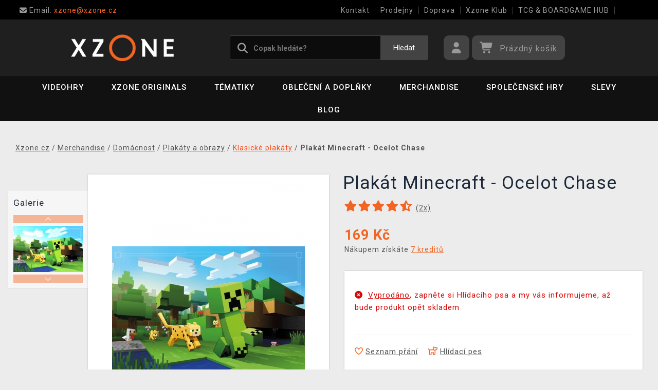

--- FILE ---
content_type: text/html; charset=utf-8
request_url: https://www.xzone.cz/plakat-minecraft-ocelot-chase
body_size: 17858
content:
<!DOCTYPE html>
<html xmlns="http://www.w3.org/1999/xhtml" lang="cs" xml:lang="cs" dir="ltr">
<head>
<meta charset="utf-8">
<meta http-equiv="X-UA-Compatible" content="IE=edge">
<meta name="referrer" content="strict-origin-when-cross-origin">
<meta name="viewport" content="width=device-width, initial-scale=1, user-scalable=1, maximum-scale=5, minimum-scale=1">
<meta name="robots" content="all, follow, max-image-preview:large" />
<meta name="author" content="Xzone.cz">
<meta name="copyright" content="Xzone.cz">
<meta name="google-site-verification" content="XSvjMginOaO5bytMbWR1Rz6T9PgNFWXoEz2YF7-8olc">
<title>Plakát Minecraft - Ocelot Chase - Xzone.cz</title>
<meta name="description" lang="cs" content="Herní plakát z kvalitního materiálu o velkých rozměrech, tentokráte z kostičkovaného světa Minecraftu - Ocelot Chase....">
<meta name="keywords" lang="cs" content="maxiposter, maxi poster, velký plakát, plakát majncraft, minecraft plakát,">
<meta property="fb:app_id" content="2405036122882845">
<meta property="og:image" content="https://cdn.xzone.cz/p/klasicke-plakaty/plakat-minecraft-ocelot-chase/plakat-minecraft-ocelot-chase-870-900w.png"><meta property="og:image:width" content="600">
<meta property="og:image:height" content="800">
<meta property="og:type" content="product">
<meta property="og:title" content="Plakát Minecraft - Ocelot Chase - Xzone.cz">
<meta property="og:description" content="Herní plakát z kvalitního materiálu o velkých rozměrech, tentokráte z kostičkovaného světa Minecraftu - Ocelot Chase....">
<meta property="og:url" content="https://www.xzone.cz/plakat-minecraft-ocelot-chase">
<meta property="mkt" content="">
<meta property="ga" content="G-V3M2TZF602"><meta property="product:price:amount" content="169">
<meta property="product:price:currency" content="CZK">
<meta property="title_wo_store_name" content="Plakát Minecraft - Ocelot Chase">
<meta property="title_short" content="Plakát Minecraft - Ocelot Chase - Xzone.cz">
<meta property="description_short" content="Herní plakát z kvalitního materiálu o velkých rozměrech, tentokráte z kostičkovaného světa Minecraftu - Ocelot Chase....">
<link rel="stylesheet" type="text/css" href="https://cdn.xzone.cz/css/font_awesome_5.8.1.css?v200" nonce="bbac7b72650e2fb53aef3ea5a58f62ef" />
<link rel="stylesheet" type="text/css" href="https://cdn.xzone.cz/css/bootstrap.css?v200" nonce="bbac7b72650e2fb53aef3ea5a58f62ef" />	
<link rel="stylesheet" type="text/css" href="https://cdn.xzone.cz/css/jquery-ui.min.css" nonce="bbac7b72650e2fb53aef3ea5a58f62ef" />
<link rel="stylesheet" type="text/css" href="https://cdn.xzone.cz/css/magnific-popup.css?v200" nonce="bbac7b72650e2fb53aef3ea5a58f62ef" />
<link rel="stylesheet" type="text/css" href="https://cdn.xzone.cz/css/custom.css?v332" nonce="bbac7b72650e2fb53aef3ea5a58f62ef" />
<link rel="stylesheet" type="text/css" href="https://cdn.xzone.cz/css/responsive.css?v206" nonce="bbac7b72650e2fb53aef3ea5a58f62ef" />
<link rel="stylesheet" type="text/css" href="https://cdn.xzone.cz/css/autocomplete.css?v200" nonce="bbac7b72650e2fb53aef3ea5a58f62ef" />
<link rel="stylesheet" type="text/css" href="https://cdn.xzone.cz/css/cookieconsent.css" nonce="bbac7b72650e2fb53aef3ea5a58f62ef" />
<link rel="stylesheet" type="text/css" href="https://cdn.xzone.cz/css/owl.carousel.css" nonce="bbac7b72650e2fb53aef3ea5a58f62ef" />
<link rel="stylesheet" type="text/css" href="https://cdn.xzone.cz/css/product.css?v225" nonce="bbac7b72650e2fb53aef3ea5a58f62ef" />
<link rel="stylesheet" type="text/css" href="https://cdn.xzone.cz/css/katalog.css?v227" nonce="bbac7b72650e2fb53aef3ea5a58f62ef" />
<link rel="stylesheet" type="text/css" href="https://cdn.xzone.cz/css/template.css?v206" nonce="bbac7b72650e2fb53aef3ea5a58f62ef" />
<link rel="apple-touch-icon" href="https://cdn.xzone.cz/images/favicons/apple-touch-icon_0.png">
<link rel="icon" type="image/png" sizes="32x32" href="https://cdn.xzone.cz/images/favicons/favicon-32x32_0.png">
<link rel="icon" type="image/png" sizes="16x16" href="https://cdn.xzone.cz/images/favicons/favicon-16x16_0.png">
<link rel="manifest" href="https://cdn.xzone.cz/images/favicons/site_0.webmanifest">
<link rel="mask-icon" href="https://cdn.xzone.cz/images/favicons/safari-pinned-tab_0.svg" color="#5bbad5">
<meta name="msapplication-TileColor" content="#da532c">
<meta name="theme-color" content="#000000">
</head>
	
	<body class="homepage" itemscope itemtype="https://schema.org/WebSite">
		<meta itemprop="url" content="https://www.xzone.cz/">		
		
	<!-- Header START -->
	<header class="navbar navbar-custom container-full-sm" id="header" search-service="elastic">
					<!-- Vrchni pruh hlavičky START -->
						<div class="header-top">
							<div class="container">
								<div class="row">
									<div class="col-md-6 col-sm-4 col-2"><div class="top-left-link left-side">
											<ul>
												<li class="info-link">
													<a href="mailto:xzone@xzone.cz" title="Email"><i class="fas fa-envelope"></i>
													<span> Email: </span>xzone@xzone.cz</a>
												</li>
											</ul>
										</div>	</div>
									<div class="col-md-6 col-sm-8 col-10">
										<div class="top-right-link right-side">
											<ul>
			
												<li class="info-link-grey">
													<a href="https://www.xzone.cz/contact_us.php" title="Jak nás kontaktovat">Kontakt</a>
												</li>
												<li class="info-link-grey">
													<a href="https://www.xzone.cz/prodejny.php" title="Seznam našich prodejen">Prodejny</a>
												</li>
												<li class="info-link-grey">
													<a href="https://www.xzone.cz/info.php#doprava_a_zpusob_platby" title="Způsoby doručení zboží">Doprava</a>
												</li>
												<li class="info-link-grey">
													<a href="https://www.xzone.cz/xzone-klub" title="Výhody pro registrované zákazníky">Xzone Klub</a>
												</li>
				
												<li class="info-link-grey">
													<a href="https://www.xzone.cz/herna-xzone-brno-klub" title="Herna Magic the Gathering v Brně">TCG & BOARDGAME HUB</a>
												</li>
												<li class="info-link-grey">
													<a href="https://www.xzone.cz/vykup-her.php" title="Výkup her (bazar)">Výkup her (bazar)</a>
												</li>
											</ul>
										</div>
									</div>
								</div>
							</div>
						</div>
						<!-- Vrchni pruh hlavičky END -->
						
				<!-- Prostřední pruh hlavičky START -->
				<div class="header-middle">
					<div class="container">
						<div class="row">
							<div class="col col-md-4 order-1-sm pr-0">
								<div class="header-middle-left">
									<div class="navbar-header">
										<a class="navbar-brand page-scroll" href="https://www.xzone.cz/">
											<img alt="Xzone.cz" title="Xzone.cz" src="https://cdn.xzone.cz/images/logos/logo_xzone_2023.png" class="main_logo" width="220" height="57"	>
											<input type="hidden" id="main_lang" value="cs">
											<input type="hidden" id="jazyk_z_url_s_lomitkem" value="">
											<input type="hidden" id="main_country" value="CZ">
											<input type="hidden" id="main_curr" value="CZK">
											<input type="hidden" id="main_curr_symbol" value="Kč">
											<input type="hidden" id="main_ammount_symbol" value="ks">
											<input type="hidden" id="store_id" value="0">
											<input type="hidden" id="store_name" value="Xzone.cz">
										</a> 
									</div>
								</div>
							</div>
							<div class="col-12 order-3-sm col-sm-12 col-md-4 search-holder">
								<div class="search">
									<div class="search-inner center-sm">
										<div class="row">
											<div class="col-xl-12">
												<div class="search-bg">
													<div class="row">
														<div class="col-12">
																<form method="GET" action="https://www.xzone.cz/katalog.php" id="search_form" itemprop="potentialAction" itemscope itemtype="https://schema.org/SearchAction">
																	<meta itemprop="target" content="https://www.xzone.cz/katalog.php?term={term}">
																	<div class="search-box">
																		<input itemprop="query-input" type="text" id="game" name="term" placeholder="Copak hledáte?" value="" autocomplete="off" maxlength="30">
																		<button id="search_button" title="Hledat" class="btn-grey">Hledat</button>
																		<i class="fas fa-search"></i>
																	</div>
																</form>
														</div>
													</div>
												</div>
											</div>
										</div>
									</div>
								</div>
							</div>
							<div class="col-md-4 order-2-sm right-nav"><div class="right-side header-right-link">
									<ul>
										<li class="account-icon">
											<a class="btn-grey-dark btn" title="Přihlaste se na svůj účet" id="login_btn"> 
												<i class="fas fa-user"></i>
											</a>							
										</li><li class="cart-icon">
										<div id="cart-inner">
											<a id="cartButton" class="btn-grey-dark btn"  rel="nofollow"> 
												<i class="fas fa-shopping-cart"></i>
												<span class="d-none d-lg-inline-block">&nbsp;<span id="cartSum" title="Pro splnění mise jej musíte naplnit">Prázdný košík</span></span>
											</a></div></li>
										<li class="side-toggle">
											<a class="navbar-toggle btn btn-grey collapsed" data-target=".navbar-collapse" id="navbar-toggle" data-toggle="collapse">
												<i class="fas fa-bars"></i>
											</a>
										</li>
									</ul>
								</div>
							</div>
						</div>
					</div>
				</div>
				<!-- Prostřední pruh hlavičky END --><!-- Spodní pruh hlavičky START -->
				<div class="header-bottom">
					<div class="container position-s">
						<div class="header-line">
							<div class="row">
								<div class="col-12 align-center left-sm position-initial">
									<div id="menu" class="navbar-collapse collapse">
										<ul class="nav navbar-nav">
											<li class="level">
												<div class="level-wrap">
												<a class="page-scroll" >Videohry</a>
												<i class="fas fa-plus opener"></i>
												</div>
												<div class="megamenu full mobile-sub-menu">
													<div class="menu-container">
														<div class="megamenu-inner">
															<div class="megamenu-inner-top">
																<div class="row">
																	<div class="col-lg-12">
																		<div class="row">
																			<div class="col-lg-3 level2 "><a href="https://www.xzone.cz/playstation"><span>PlayStation</span></a>
																				<ul class="sub-menu-level2 ">
																					<li class="level3 "><a href="https://www.xzone.cz/playstation-5-ps5-konzole">Konzole</a></li>
																					<li class="level3 "><a href="https://www.xzone.cz/playstation-5-ps5-hry">PS5 hry</a></li>
																					<li class="level3 "><a href="https://www.xzone.cz/playstation-4-ps4-hry">PS4 hry</a></li>
																					<li class="level3 "><a href="https://www.xzone.cz/playstation-5-ps5-hry?sort=date_desc&s=60&page=1&term=&c=718&f=JTdCJTIyZiUyMiUzQSU1QiUyMm1vcmUlM0FwcmVzYWxlJTIyJTVEJTdE">Předobjednávky</a></li>
																					<li class="level3 "><a href="https://www.xzone.cz/playstation-5-ps5-prislusenstvi">Příslušenství</a></li>
																					<li class="level3 "><a href="https://www.xzone.cz/katalog.php?p=1&s=60&term=&sort=price_desc&page=1&f=JTdCJTIyZiUyMiUzQSU1QiUyMjIlM0EyNTk4JTIyJTVEJTdE">PlayStation VR2</a></li>
																					<li class="level3 "><a href="https://www.xzone.cz/katalog.php?s=60&c=863&term=&sort=sells_desc&page=1&f=JTdCJTIyZiUyMiUzQSU1QiU1RCU3RA==">PlayStation Dárkové karty</a></li>
																					<li class="level3 "><a href="https://www.xzone.cz/katalog.php?page=1&c=714&term=&s=60&f=JTdCJTIyZiUyMiUzQSU1QiUyMm1vcmUlM0FiYXphciUyMiU1RCU3RA==">Bazarové hry</a></li>
																					<li class="level3 "><a href="https://www.xzone.cz/vykup-her.php">Výkup her (bazar)</a></li>
																				</ul>
																			</div>
																			<div class="col-lg-3 level2 "><a href="https://www.xzone.cz/nintendo"><span>Nintendo Switch</span></a>
																				<ul class="sub-menu-level2 ">
																					<li class="level3 "><a href="https://www.xzone.cz/nintendo-nintendo-switch-2?sort=date_desc&s=60&page=1&term=&c=1207">Nintendo Switch 2</a></li>
																					<li class="level3 "><a href="https://www.xzone.cz/nintendo-switch-2-switch-2-konzole?sort=date_desc&s=60&page=1&term=&c=1209">Konzole Switch 2</a></li>
																					<li class="level3 "><a href="https://www.xzone.cz/nintendo-switch-switch-konzole?sort=sells_desc&s=60&page=1&term=&c=486">Konzole Switch</a></li>
																					<li class="level3 "><a href="https://www.xzone.cz/nintendo-switch-2-switch-2-hry?sort=date_desc&s=60&page=1&term=&c=1208">Hry na Switch 2</a></li>
																					<li class="level3 "><a href="https://www.xzone.cz/nintendo-switch-switch-hry">Hry na Switch</a></li>
																					<li class="level3 "><a href="https://www.xzone.cz/nintendo-switch-switch-hry?sort=date_desc&s=60&page=1&term=&c=773&f=JTdCJTIyZiUyMiUzQSU1QiUyMm1vcmUlM0FiYXphciUyMiU1RCU3RA==">Bazarové hry</a></li>
																					<li class="level3 "><a href="https://www.xzone.cz/nintendo-switch-switch-hry?sort=date_desc&s=60&page=1&term=&c=773&f=JTdCJTIyZiUyMiUzQSU1QiUyMm1vcmUlM0FwcmVzYWxlJTIyJTVEJTdE">Předobjednávky</a></li>
																					<li class="level3 "><a href="https://www.xzone.cz/nintendo-switch-switch-prislusenstvi?sort=sells_desc&s=60&page=1&term=&c=496">Příslušenství</a></li>
																					<li class="level3 "><a href="https://www.xzone.cz/switch-prislusenstvi-pouzdra-a-obaly?sort=sells_desc&s=60&page=1&term=&c=782">Pouzdra a obaly</a></li>
																					<li class="level3 "><a href="https://www.xzone.cz/vykup-her.php">Výkup her (bazar)</a></li>
																				</ul>
																			</div>
																			<div class="col-lg-3 level2 "><a href="https://www.xzone.cz/pc"><span>PC</span></a>
																				<ul class="sub-menu-level2 ">
																					<li class="level3 "><a href="https://www.xzone.cz/pc-pc-hry?sort=date_desc&s=60&page=1&term=&c=21">Hry (v krabičce)</a></li>
																					<li class="level3 "><a href="https://www.xzone.cz/https://www.xzone.cz/pc-pc-hry-ke-stazeni?sort=date_desc&s=60&term=&c=226&page=1&f=JTdCJTIyZiUyMiUzQSU1QiUyMm1vcmUlM0FzdG9jayUyMiU1RCU3RA==">Hry (ke stažení)</a></li>
																					<li class="level3 "><a href="https://www.xzone.cz/pc-pc-hry?page=1&term=&c=21&s=60&f=JTdCJTIyZiUyMiUzQSU1QiUyMm1vcmUlM0FwcmVzYWxlJTIyJTVEJTdE">Předobjednávky</a></li>
																					<li class="level3 "><a href="https://www.xzone.cz/pc-prislusenstvi?sort=date_desc&s=60&page=1&term=&c=76">Příslušenství</a></li>
																					<li class="level3 "><a href="https://www.xzone.cz/prislusenstvi-podlozky-pod-mys?sort=date_desc&s=60&page=1&term=&c=146">Podložky pod myš</a></li>
																					<li class="level3 "><a href="https://www.xzone.cz/katalog.php?s=30&page=1&c=473&term=">Retro herní konzole</a></li>
																				</ul>
																			</div>
																			<div class="col-lg-3 level2 "><a href="https://www.xzone.cz/xbox"><span>Xbox</span></a>
																				<ul class="sub-menu-level2 ">
																					<li class="level3 "><a href="https://www.xzone.cz/xbox-series-xs-konzole?sort=sells_desc&s=60&page=1&term=&c=677">Konzole</a></li>
																					<li class="level3 "><a href="https://www.xzone.cz/xbox-series-xs-hry?sort=date_desc&s=60&page=1&term=&c=755">Hry</a></li>
																					<li class="level3 "><a href="https://www.xzone.cz/xbox-series-xs-hry?sort=date_desc&s=60&page=1&term=&c=755&f=JTdCJTIyZiUyMiUzQSU1QiUyMm1vcmUlM0FwcmVzYWxlJTIyJTVEJTdE">Předobjednávky</a></li>
																					<li class="level3 "><a href="https://www.xzone.cz/xbox-series-xs-prislusenstvi?sort=date_asc&s=60&page=1&term=&c=678">Příslušenství</a></li>
																					<li class="level3 "><a href="https://www.xzone.cz/katalog.php?page=1&c=715&term=&s=60&f=JTdCJTIyZiUyMiUzQSU1QiUyMm1vcmUlM0FiYXphciUyMiU1RCU3RA==">Bazarové hry</a></li>
																				</ul>
																			</div>
																		</div>
																	</div>
																</div>
															</div>
														</div>
													</div>
												</div>
											</li>
											<li class="level">
												<div class="level-wrap">
												<a class="page-scroll" href="https://www.xzone.cz/katalog.php?s=60&page=1&c=1258&term=">Xzone Originals</a>
												</div>
											</li>
											<li class="level">
												<div class="level-wrap">
												<a class="page-scroll" href="https://www.xzone.cz/tematiky">Tématiky</a>
												<i class="fas fa-plus opener"></i>
												</div>
												<div class="megamenu full mobile-sub-menu">
													<div class="menu-container">
														<div class="megamenu-inner">
															<div class="megamenu-inner-top">
																<div class="row">
																	<div class="col-lg-12">
																		<div class="row">
																			<div class="col-lg-3 level2 "><a href="https://www.xzone.cz/herni"><span>Herní</span></a>
																				<ul class="sub-menu-level2 ">
																					<li class="level3 "><a href="https://www.xzone.cz/kingdomcomedeliverance?sort=date_desc&s=60&term=&page=1&f=JTdCJTIyZiUyMiUzQSU1QiUyMnBsYXRmb3JtYSUzQU1FUkNIJTIyJTJDJTIyMTMlM0E4NDIlMjIlNUQlN0Q=">Kingdom Come: Deliverance II</a></li>
																					<li class="level3 "><a href="https://www.xzone.cz/assassinscreed">Assassins Creed</a></li>
																					<li class="level3 "><a href="https://www.xzone.cz/cyberpunk-21">Cyberpunk 2077</a></li>
																					<li class="level3 "><a href="https://www.xzone.cz/darksouls">Dark Souls</a></li>
																					<li class="level3 "><a href="https://www.xzone.cz/diablo-22">Diablo</a></li>
																					<li class="level3 "><a href="https://www.xzone.cz/doom-22">Doom</a></li>
																					<li class="level3 "><a href="https://www.xzone.cz/fallout-22">Fallout</a></li>
																					<li class="level3 "><a href="https://www.xzone.cz/minecraft-23">Minecraft</a></li>
																					<li class="level3 "><a href="https://www.xzone.cz/pokemon-21">Pokémon</a></li>
																					<li class="level3 "><a href="https://www.xzone.cz/zaklinac-22">Zaklínač</a></li>
																					<li class="level3 "><a href="https://www.xzone.cz/herni">další...</a></li>
																				</ul>
																			</div>
																			<div class="col-lg-3 level2 "><a href="https://www.xzone.cz/filmove"><span>Filmové a Seriálové</span></a>
																				<ul class="sub-menu-level2 ">
																					<li class="level3 "><a href="https://www.xzone.cz/dccomics">DC Comics</a></li>
																					<li class="level3 "><a href="https://www.xzone.cz/disney-21">Disney</a></li>
																					<li class="level3 "><a href="https://www.xzone.cz/harry">Harry Potter</a></li>
																					<li class="level3 "><a href="https://www.xzone.cz/lordoftherings">Lord of the Rings</a></li>
																					<li class="level3 "><a href="https://www.xzone.cz/themandalorian-21">The Mandalorian</a></li>
																					<li class="level3 "><a href="https://www.xzone.cz/marvel-21">Marvel</a></li>
																					<li class="level3 "><a href="https://www.xzone.cz/starwars">Star Wars</a></li>
																					<li class="level3 "><a href="https://www.xzone.cz/strangerthings">Stranger things</a></li>
																					<li class="level3 "><a href="https://www.xzone.cz/zaklinacnetflix-21">Zaklínač</a></li>
																					<li class="level3 "><a href="https://www.xzone.cz/filmove">další...</a></li>
																				</ul>
																			</div>
																			<div class="col-lg-3 level2 "><a href="https://www.xzone.cz/anime"><span>Anime a Manga</span></a>
																				<ul class="sub-menu-level2 ">
																					<li class="level3 "><a href="https://www.xzone.cz/attackontitan">Attack on Titan</a></li>
																					<li class="level3 "><a href="https://www.xzone.cz/deathnote">Death Note</a></li>
																					<li class="level3 "><a href="https://www.xzone.cz/demonslayer">Demon Slayer</a></li>
																					<li class="level3 "><a href="https://www.xzone.cz/dragonballz">Dragon Ball</a></li>
																					<li class="level3 "><a href="https://www.xzone.cz/hunterxhunter"> Hunter x Hunter</a></li>
																					<li class="level3 "><a href="https://www.xzone.cz/jujutsukaisen">Jujutsu Kaisen</a></li>
																					<li class="level3 "><a href="https://www.xzone.cz/myheroacademia">My Hero Academia</a></li>
																					<li class="level3 "><a href="https://www.xzone.cz/naruto-22">Naruto</a></li>
																					<li class="level3 "><a href="https://www.xzone.cz/onepiece">One Piece</a></li>
																					<li class="level3 "><a href="https://www.xzone.cz/anime">další...</a></li>
																				</ul>
																			</div>
																			<div class="col-lg-3 level2 "><a href="https://www.xzone.cz/xzoneoriginals"><span>Xzone Originals</span></a>
																				<ul class="sub-menu-level2 ">
																					<li class="level3 "><a href="https://www.xzone.cz/xzoneoriginals?sort=date_desc&s=60&term=&page=1&f=JTdCJTIyZiUyMiUzQSU1QiUyMjEzJTNBOTEzJTIyJTJDJTIyNSUzQTExOTklMjIlNUQlN0Q=">Parfémy</a></li>
																					<li class="level3 "><a href="https://www.xzone.cz/xzoneoriginals?sort=date_desc&s=60&page=1&term=&f=JTdCJTIyZiUyMiUzQSU1QiUyMjEzJTNBOTEzJTIyJTJDJTIyNSUzQTIxNyUyMiU1RCU3RA==">Ponožky</a></li>
																					<li class="level3 "><a href="https://www.xzone.cz/xzoneedice">Herní edice</a></li>
																					<li class="level3 "><a href="https://www.xzone.cz/katalog.php?p=1&s=60&page=1&term=&f=JTdCJTIyZiUyMiUzQSU1QiUyMjUlM0EzMzQlMjIlMkMlMjIxMyUzQTkxMyUyMiU1RCU3RA==">Piny a odznaky</a></li>
																					<li class="level3 "><a href="https://www.xzone.cz/katalog.php?term=xzone+originals+tričko&s=60&page=1&f=JTdCJTIyZiUyMiUzQSU1QiUyMjEzJTNBOTEzJTIyJTJDJTIyNSUzQTEyNCUyMiU1RCU3RA==">Trička</a></li>
																					<li class="level3 "><a href="https://www.xzone.cz/katalog.php?term=zarámovaný&f=JTdCJTIyZiUyMiUzQSU1QiUyMjEzJTNBOTEzJTIyJTVEJTdE">Zarámované plakáty</a></li>
																					<li class="level3 "><a href="https://www.xzone.cz/xzoneoriginals?sort=date_desc&s=60&page=1&term=&f=JTdCJTIyZiUyMiUzQSU1QiUyMjEzJTNBOTEzJTIyJTJDJTIyNSUzQTgzJTIyJTVEJTdE">Hrnky</a></li>
																					<li class="level3 "><a href="https://www.xzone.cz/katalog.php?term=myš&f=JTdCJTIyZiUyMiUzQSU1QiUyMjEzJTNBOTEzJTIyJTVEJTdE">Podložky pod myš</a></li>
																				</ul>
																			</div>
																		</div>
																	</div>
																</div>
															</div>
														</div>
													</div>
												</div>
											</li>
											<li class="level">
												<div class="level-wrap">
												<a class="page-scroll" href="https://www.xzone.cz/obleceni-a-doplnky">Oblečení a doplňky</a>
												<i class="fas fa-plus opener"></i>
												</div>
												<div class="megamenu full mobile-sub-menu">
													<div class="menu-container">
														<div class="megamenu-inner">
															<div class="megamenu-inner-top">
																<div class="row">
																	<div class="col-lg-12">
																		<div class="row">
																			<div class="col-lg-3 level2 "><a href="https://www.xzone.cz/obleceni-a-doplnky-panske-a-unisex"><span>Pánské a unisex</span></a>
																				<ul class="sub-menu-level2 ">
																					<li class="level3 herni-moda"><a href="https://www.xzone.cz/panske-a-unisex-tricka">Trička</a></li>
																					<li class="level3 herni-moda"><a href="https://www.xzone.cz/mystery-triko-21 ">Mystery tričko</a></li>
																					<li class="level3 herni-moda"><a href="https://www.xzone.cz/panske-a-unisex-mikiny-a-svetry">Mikiny a svetry</a></li>
																					<li class="level3 herni-moda"><a href="https://www.xzone.cz/doplnky-penezenky">Peněženky</a></li>
																					<li class="level3 herni-moda"><a href="https://www.xzone.cz/panske-a-unisex-ponozky">Ponožky</a></li>
																					<li class="level3 herni-moda"><a href="https://www.xzone.cz/panske-a-unisex-ksiltovky">Kšiltovky a snapbacky</a></li>
																					<li class="level3 herni-moda"><a href="https://www.xzone.cz/panske-a-unisex-bundy">Bundy</a></li>
																					<li class="level3 herni-moda"><a href="https://www.xzone.cz/doplnky-kravaty">Kravaty</a></li>
																					<li class="level3 herni-moda"><a href="https://www.xzone.cz/katalog.php?s=60&page=1&c=825&term=">Parfémy</a></li>
																					<li class="level3 herni-moda"><a href="https://www.xzone.cz/katalog.php?c=204&s=60&page=1&term=">Všechno oblečení</a></li>
																				</ul>
																			</div>
																			<div class="col-lg-3 level2 "><a href="https://www.xzone.cz/obleceni-a-doplnky-damske"><span>Dámské</span></a>
																				<ul class="sub-menu-level2 ">
																					<li class="level3 herni-moda"><a href="https://www.xzone.cz/damske-tricka">Trička</a></li>
																					<li class="level3 herni-moda"><a href="https://www.xzone.cz/damske-mikiny-a-svetry">Mikiny a svetry</a></li>
																					<li class="level3 herni-moda"><a href="https://www.xzone.cz/damske-doplnky-penezenky">Peněženky</a></li>
																					<li class="level3 herni-moda"><a href="https://www.xzone.cz/doplnky-nausnice">Náušnice</a></li>
																					<li class="level3 herni-moda"><a href="https://www.xzone.cz/doplnky-kabelky">Kabelky</a></li>
																					<li class="level3 herni-moda"><a href="https://www.xzone.cz/doplnky-parfemy?sort=date_desc&s=60&page=1&term=&c=813&f=JTdCJTIyZiUyMiUzQSU1QiUyMjEwJTNBNTQ3JTIyJTVEJTdE">Parfémy</a></li>
																				</ul>
																			</div>
																			<div class="col-lg-3 level2 "><a href="https://www.xzone.cz/obleceni-a-doplnky-detske"><span>Dětské</span></a>
																				<ul class="sub-menu-level2 ">
																					<li class="level3 herni-moda"><a href="https://www.xzone.cz/detske-tricka?sort=date_desc&s=60&page=1&term=&c=554">Trička</a></li>
																					<li class="level3 herni-moda"><a href="https://www.xzone.cz/katalog.php?term=mikina&f=JTdCJTIyZiUyMiUzQSU1QiUyMjExJTNBMTA4MiUyMiU1RCU3RA==">Mikiny</a></li>
																					<li class="level3 herni-moda"><a href="https://www.xzone.cz/katalog.php?p=1&s=60&f=JTdCJTIyZiUyMiUzQSU1QiUyMjUlM0EyNTExJTIyJTVEJTdE&page=1&term=">Batohy</a></li>
																					<li class="level3 herni-moda"><a href="https://www.xzone.cz/katalog.php?p=1&s=60&f=JTdCJTIyZiUyMiUzQSU1QiUyMjUlM0EyNTE3JTIyJTVEJTdE&page=1&term=">Čepice a šály</a></li>
																					<li class="level3 herni-moda"><a href="https://www.xzone.cz/detske-pyzama?sort=date_desc&s=60&page=1&term=&c=558">Pyžama</a></li>
																					<li class="level3 herni-moda"><a href="https://www.xzone.cz/promo/inspirace-tipy-darky-pro-deti.php">Dárky pro děti</a></li>
																				</ul>
																			</div>
																			<div class="col-lg-3 level2 "><span>Ostatní</span>
																				<ul class="sub-menu-level2 ">
																					<li class="level3 herni-moda"><a href="https://www.xzone.cz/obleceni-a-doplnky-batohy-a-brasny?s=60&term=&c=560&sort=date_desc&page=1&f=JTdCJTIyZiUyMiUzQSU1QiU1RCU3RA==">Batohy a brašny</a></li>
																					<li class="level3 herni-moda"><a href="https://www.xzone.cz/doplnky-klicenky">Klíčenky</a></li>
																					<li class="level3 herni-moda"><a href="https://www.xzone.cz/panske-a-unisex-cepice-a-saly">Čepice a šály</a></li>
																					<li class="level3 herni-moda"><a href="https://www.xzone.cz/doplnky-piny-a-odznaky">Piny a odznaky</a></li>
																					<li class="level3 herni-moda"><a href="https://www.xzone.cz/damske-doplnky-privesky">Přívěsky</a></li>
																					<li class="level3 herni-moda"><a href="https://www.xzone.cz/katalog.php?s=60&page=1&c=810&term=">Deštníky</a></li>
																					<li class="level3 herni-moda"><a href="https://www.xzone.cz/doplnky-papuce">Pantofle a papuče</a></li>
																					<li class="level3 herni-moda"><a href="https://www.xzone.cz/panske-a-unisex-doplnky">Další doplňky</a></li>
																				</ul>
																			</div>
																		</div>
																	</div>
																</div>
															</div>
														</div>
													</div>
												</div>
											</li>
											<li class="level">
												<div class="level-wrap">
												<a class="page-scroll" href="https://www.xzone.cz/herni-predmety">Merchandise</a>
												<i class="fas fa-plus opener"></i>
												</div>
												<div class="megamenu full mobile-sub-menu">
													<div class="menu-container">
														<div class="megamenu-inner">
															<div class="megamenu-inner-top">
																<div class="row">
																	<div class="col-lg-12">
																		<div class="row">
																			<div class="col-lg-3 level2 "><a href="https://www.xzone.cz/herni-predmety-figurky"><span>Figurky</span></a>
																				<ul class="sub-menu-level2 ">
																					<li class="level3 herni-predmety"><a href="https://www.xzone.cz/figurky-pop-figurky">Funko POP! figurky</a></li>
																					<li class="level3 herni-predmety"><a href="https://www.xzone.cz/katalog.php?s=60&page=1&c=1032&term=">Youtooz figurky</a></li>
																					<li class="level3 herni-predmety"><a href="https://www.xzone.cz/figurky-figurky-a-sosky">Figurky a sošky</a></li>
																					<li class="level3 herni-predmety"><a href="https://www.xzone.cz/katalog.php?p=1&s=60&f=JTdCJTIyZiUyMiUzQSU1QiUyMjIlM0EyNTI4JTIyJTVEJTdE&page=1&term=">WOW! Pods (svítící)</a></li>
																					<li class="level3 herni-predmety"><a href="https://www.xzone.cz/figurky-cable-guy-stojanky">Cable guy (stojánky)</a></li>
																					<li class="level3 herni-predmety"><a href="https://www.xzone.cz/figurky-busty-a-velke-sochy">Velké sochy a busty</a></li>
																					<li class="level3 herni-predmety"><a href="https://www.xzone.cz/figurky-akcni-figurky">Akční figurky</a></li>
																					<li class="level3 herni-predmety"><a href="https://www.xzone.cz/figurky-pokladnicky">Pokladničky</a></li>
																					<li class="level3 herni-predmety"><a href="https://www.xzone.cz/figurky-blind-boxy-nahodne">Blind boxy (náhodné)</a></li>
																				</ul>
																			</div>
																			<div class="col-lg-3 level2 "><a href="https://www.xzone.cz/herni-predmety-domacnost"><span>Domácnost</span></a>
																				<ul class="sub-menu-level2 ">
																					<li class="level3 herni-predmety"><a href="https://www.xzone.cz/domacnost-hrnky-a-sklenice">Hrnky a sklenice</a></li>
																					<li class="level3 herni-predmety"><a href="https://www.xzone.cz/domacnost-lampicky">Lampičky a světla</a></li>
																					<li class="level3 herni-predmety"><a href="https://www.xzone.cz/katalog.php?s=60&page=1&c=912&term=">Cestovní hrnky</a></li>
																					<li class="level3 herni-predmety"><a href="https://www.xzone.cz/domacnost-lahve-na-piti">Láhve na pití</a></li>
																					<li class="level3 herni-predmety"><a href="https://www.xzone.cz/domacnost-misky-a-talire">Misky a talíře</a></li>
																					<li class="level3 herni-predmety"><a href="https://www.xzone.cz/domacnost-povleceni-deky-a-rucniky">Povlečení a deky</a></li>
																					<li class="level3 herni-predmety"><a href="https://www.xzone.cz/domacnost-polstare">Polštáře</a></li>
																					<li class="level3 herni-predmety"><a href="https://www.xzone.cz/katalog.php?s=60&page=1&c=1019&term=">Ručníky</a></li>
																					<li class="level3 herni-predmety"><a href="https://www.xzone.cz/domacnost-stojanky-na-ovladac">Stojánky na ovladač</a></li>
																					<li class="level3 herni-predmety"><a href="https://www.xzone.cz/domacnost-rohozky">Rohožky</a></li>
																				</ul>
																			</div>
																			<div class="col-lg-3 level2 "><a href="https://www.xzone.cz/herni-predmety-knihy-a-komiksy"><span>Knihy a komiksy</span></a>
																				<ul class="sub-menu-level2 ">
																					<li class="level3 herni-predmety"><a href="https://www.xzone.cz/katalog.php?s=60&page=1&c=1014&term=">Manga</a></li>
																					<li class="level3 herni-predmety"><a href="https://www.xzone.cz/knihy-a-komiksy-komiksy">Komiksy</a></li>
																					<li class="level3 herni-predmety"><a href="https://www.xzone.cz/knihy-a-komiksy-artbooky">Artbooky</a></li>
																					<li class="level3 herni-predmety"><a href="https://www.xzone.cz/knihy-a-komiksy-beletrie">Beletrie a další</a></li>
																					<li class="level3 herni-predmety"><a href="https://www.xzone.cz/knihy-a-komiksy-herni-prirucky-a-pruvodci">Herní příručky a průvodci</a></li>
																					<li class="level3 herni-predmety"><a href="https://www.xzone.cz/knihy-a-komiksy-kucharky?sort=date_desc&s=60&page=1&term=&c=914">Kuchařky</a></li>
																				</ul>
																			</div>
																			<div class="col-lg-3 level2 "><span>Ostatní</span>
																				<ul class="sub-menu-level2 ">
																					<li class="level3 herni-predmety"><a href="https://www.xzone.cz/katalog.php?s=60&page=1&c=1024&term=">Adventní kalendáře</a></li>
																					<li class="level3 herni-predmety"><a href="https://www.xzone.cz/herni-predmety-soundtracky?s=60&page=1&term=&c=853">Soundtracky na vinylu</a></li>
																					<li class="level3 herni-predmety"><a href="https://www.xzone.cz/katalog.php?s=30&page=1&c=1071&term=">Výhodné dárkové sety</a></li>
																					<li class="level3 herni-predmety"><a href="https://www.xzone.cz/katalog.php?p=1&s=60&f=JTdCJTIyZiUyMiUzQSU1QiUyMjIlM0EyNTEwJTIyJTVEJTdE&page=1&term=">Poškozený obal (a snížená cena)</a></li>
																					<li class="level3 herni-predmety"><a href="https://www.xzone.cz/herni-predmety-plakaty">Plakáty a obrazy</a></li>
																					<li class="level3 herni-predmety"><a href="https://www.xzone.cz/spolecenske-hry-puzzle">Puzzle</a></li>
																					<li class="level3 herni-predmety"><a href="https://www.xzone.cz/herni-predmety-hracky-a-plysaci?s=60&term=&c=150&sort=date_desc&page=1&f=JTdCJTIyZiUyMiUzQSU1QiU1RCU3RA==">Plyšáci a hračky</a></li>
																					<li class="level3 herni-predmety"><a href="https://www.xzone.cz/herni-predmety-drevene-stavebnice">Dřevěné stavebnice</a></li>
																					<li class="level3 herni-predmety"><a href="https://www.xzone.cz/doplnky-kalendare">Kalendáře</a></li>
																					<li class="level3 herni-predmety"><a href="https://www.xzone.cz/katalog.php?p=1&s=60&term=&page=1&f=JTdCJTIyZiUyMiUzQSU1QiUyMnBsYXRmb3JtYSUzQU1FUkNIJTIyJTJDJTIyMiUzQTI5MiUyMiU1RCU3RA==">Anime merchandise</a></li>
																					<li class="level3 herni-predmety"><a href="https://www.xzone.cz/doplnky-samolepky-a-magnety">Samolepky a magnety</a></li>
																					<li class="level3 herni-predmety"><a href="https://www.xzone.cz/herni-predmety-darkove-poukazy?sort=date_asc&s=60&page=1&term=&c=989">Dárkové Xzone poukazy</a></li>
																				</ul>
																			</div>
																		</div>
																	</div>
																</div>
															</div>
														</div>
													</div>
												</div>
											</li>
											<li class="level">
												<div class="level-wrap">
												<a class="page-scroll" href="https://www.xzone.cz/spolecenske-hry">Společenské hry</a>
												<i class="fas fa-plus opener"></i>
												</div>
												<div class="megamenu full mobile-sub-menu">
													<div class="menu-container">
														<div class="megamenu-inner">
															<div class="megamenu-inner-top">
																<div class="row">
																	<div class="col-lg-12">
																		<div class="row">
																			<div class="col-lg-3 level2 "><a href="https://www.xzone.cz/spolecenske-hry-deskove-hry"><span>Deskové a karetní hry</span></a>
																				<ul class="sub-menu-level2 ">
																					<li class="level3 deskove-hry"><a href="https://www.xzone.cz/spolecenske-hry-karetni-hry?sort=date_desc&s=60&page=1&term=&c=113">Karetní hry</a></li>
																					<li class="level3 deskove-hry"><a href="https://www.xzone.cz/deskove-hry-party-hry?sort=date_desc&s=60&page=1&term=&c=786">Párty hry</a></li>
																					<li class="level3 deskove-hry"><a href="https://www.xzone.cz/deskove-hry-strategicke-hry?sort=date_desc&s=60&page=1&term=&c=788">Strategické hry</a></li>
																					<li class="level3 deskove-hry"><a href="https://www.xzone.cz/deskove-a-karetni-hry-pribehovekampanove?sort=date_desc&s=60&page=1&term=&c=1186">Příběhové/Kampaňové hry</a></li>
																					<li class="level3 deskove-hry"><a href="https://www.xzone.cz/deskove-hry-rodinne-hry?sort=date_desc&s=60&page=1&term=&c=787">Rodinné hry</a></li>
																					<li class="level3 deskove-hry"><a href="https://www.xzone.cz/deskove-a-karetni-hry-solo-hry?sort=date_desc&s=60&page=1&term=&c=1188">Hry pro jednoho</a></li>
																					<li class="level3 deskove-hry"><a href="https://www.xzone.cz/deskove-a-karetni-hry-hry-pro-dva?sort=date_desc&s=60&page=1&term=&c=1189">Hry pro dva</a></li>
																					<li class="level3 deskove-hry"><a href="https://www.xzone.cz/deskove-a-karetni-hry-podle-temat?sort=date_desc&s=60&page=1&term=&c=1190">Podle témat</a></li>
																				</ul>
																			</div>
																			<div class="col-lg-3 level2 "><a href="https://www.xzone.cz/spolecenske-hry-sberatelske-hry"><span>Sběratelské hry</span></a>
																				<ul class="sub-menu-level2 ">
																					<li class="level3 deskove-hry"><a href="https://www.xzone.cz/sberatelske-hry-pokemon-tcg?s=60&term=&c=725&sort=date_desc&page=1&f=JTdCJTIyZiUyMiUzQSU1QiU1RCU3RA==">Pokémon TCG</a></li>
																					<li class="level3 deskove-hry"><a href="https://www.xzone.cz/sberatelske-hry-magic-the-gathering?s=60&term=&c=724&sort=date_desc&page=1&f=JTdCJTIyZiUyMiUzQSU1QiU1RCU3RA==">Magic: The Gathering</a></li>
																					<li class="level3 deskove-hry"><a href="https://www.xzone.cz/sberatelske-hry-one-piece-tcg?sort=date_desc&s=60&page=1&term=&c=1058">One Piece TCG</a></li>
																					<li class="level3 deskove-hry"><a href="https://www.xzone.cz/sberatelske-hry-riftbound-league-of-legends-tcg?sort=date_desc&s=60&page=1&term=&c=1206">Riftbound TCG</a></li>
																					<li class="level3 deskove-hry"><a href="https://www.xzone.cz/sberatelske-hry-lorcana-tcg?sort=date_desc&s=60&page=1&term=&c=1038">Lorcana TCG</a></li>
																					<li class="level3 deskove-hry"><a href="https://www.xzone.cz/sberatelske-hry-star-wars-unlimited?sort=date_desc&s=60&page=1&term=&c=1040">Star Wars: Unlimited</a></li>
																					<li class="level3 deskove-hry"><a href="https://www.xzone.cz/sberatelske-hry-altered-tcg?sort=date_desc&s=60&page=1&term=&c=1080">Altered TCG</a></li>
																					<li class="level3 deskove-hry"><a href="https://www.xzone.cz/sberatelske-hry-flesh-and-blood-tcg?sort=date_desc&s=60&page=1&term=&c=916">Flesh and Blood</a></li>
																				</ul>
																			</div>
																			<div class="col-lg-3 level2 "><a href="https://www.xzone.cz/spolecenske-hry-figurkove-hry-wargaming"><span>Figurkové hry a D&D</span></a>
																				<ul class="sub-menu-level2 ">
																					<li class="level3 deskove-hry"><a href="https://www.xzone.cz/figurkove-hry-wargaming-warhammer-40000?sort=date_desc&s=60&page=1&term=&c=1092">Warhammer 40,000</a></li>
																					<li class="level3 deskove-hry"><a href="https://www.xzone.cz/figurkove-hry-wargaming-age-of-sigmar?sort=date_desc&s=60&page=1&term=&c=1132">Age of Sigmar</a></li>
																					<li class="level3 deskove-hry"><a href="https://www.xzone.cz/figurkove-hry-wargaming-the-horus-heresy?sort=date_desc&s=60&page=1&term=&c=1138">The Horus Heresy</a></li>
																					<li class="level3 deskove-hry"><a href="https://www.xzone.cz/figurkove-hry-wargaming-the-old-world?sort=date_desc&s=60&page=1&term=&c=1139">The Old World</a></li>
																					<li class="level3 deskove-hry"><a href="https://www.xzone.cz/figurkove-hry-wargaming-middleearth?sort=date_desc&s=60&page=1&term=&c=1140">Middle-earth</a></li>
																					<li class="level3 deskove-hry"><a href="https://www.xzone.cz/dungeons-dragons?sort=date_desc&s=60&page=1&term=&c=1239">Dungeons & Dragons</a></li>
																					<li class="level3 deskove-hry"><a href="https://www.xzone.cz/figurkove-hry-wargaming-casopisy">Časopisy</a></li>
																					<li class="level3 deskove-hry"><a href="https://www.xzone.cz/figurkove-hry-wargaming-knihy-a-indexy">Knihy a indexy</a></li>
																				</ul>
																			</div>
																			<div class="col-lg-3 level2 "><a href="https://www.xzone.cz/spolecenske-hry-doplnky"><span>Doplňky</span></a>
																				<ul class="sub-menu-level2 ">
																					<li class="level3 deskove-hry"><a href="https://www.xzone.cz/doplnky-hraci-kostky">Hrací kostky</a></li>
																					<li class="level3 deskove-hry"><a href="https://www.xzone.cz/doplnky-obaly-a-krabicky-na-karty">Obaly a krabičky na karty</a></li>
																					<li class="level3 deskove-hry"><a href="https://www.xzone.cz/doplnky-herni-podlozky?sort=date_desc&s=60&page=1&term=&c=985">Herní podložky</a></li>
																					<li class="level3 deskove-hry"><a href="https://www.xzone.cz/doplnky-stojany-a-poradace">Alba a pořadače</a></li>
																					<li class="level3 deskove-hry"><a href="https://www.xzone.cz/spolecenske-hry-barvy-a-modelarstvi">Barvy a modelářství</a></li>
																				</ul>
																			</div>
																		</div>
																	</div>
																</div>
																<div class="row nav-banner-holder">
																	<div>
																		<div class="sub-menu-img">
																			<a href="https://www.xzone.cz/sberatelske-hry-magic-the-gathering?s=60&term=&c=724&sort=date_desc&page=1&f=JTdCJTIyZiUyMiUzQSU1QiU1RCU3RA=="> 
																				<img src="https://www.xzone.cz/images/big/hlavicka-magic-the-gathering_113505_1920.webp" alt="Hlavička: Magic: The Gathering" width="470" height="82" loading="lazy"> 
																			</a>
																		</div>
																	</div>
																	<div>
																		<div class="sub-menu-img">
																			<a href="https://www.xzone.cz/sberatelske-hry-lorcana-tcg?sort=date_desc&s=60&page=1&term=&c=1038"> 
																				<img src="https://www.xzone.cz/images/big/hlavicka-lorcana_112755_1920.webp" alt="Hlavička: Lorcana" width="470" height="82" loading="lazy"> 
																			</a>
																		</div>
																	</div></div>
															</div>
														</div>
													</div>
												</div>
											</li>
											<li class="level">
												<div class="level-wrap">
												<a class="page-scroll" href="https://www.xzone.cz/katalog.php?f=JTdCJTIyZiUyMiUzQSU1QiUyMm1vcmUlM0FkaXNjb3VudCUyMiU1RCU3RA==&s=60&page=1&term=">SLEVY</a>
												</div>
											</li>
											<li class="level">
												<div class="level-wrap">
												<a class="page-scroll" href="https://www.xzone.cz/blog">BLOG</a>
												</div>
											</li>
											<li class="level d-block d-lg-none">
												<a class="level-wrap page-scroll wo_submenu" href="https://www.xzone.cz/contact_us.php">Kontakt</a>
											</li><li class="level d-block d-lg-none"><a class="level-wrap page-scroll wo_submenu" href="https://www.xzone.cz/prodejny.php">Prodejny</a></li><li class="level d-block d-lg-none"><a class="level-wrap page-scroll wo_submenu" href="https://www.xzone.cz/info.php#doprava_a_zpusob_platby">Doprava</a></li><li class="level d-block d-lg-none"><a class="level-wrap page-scroll wo_submenu" href="https://www.xzone.cz/xzone-klub">Xzone Klub</a></li><li class="level d-block d-lg-none"><a class="level-wrap page-scroll wo_submenu" href="https://www.xzone.cz/herna-xzone-brno-klub">TCG & BOARDGAME HUB</a></li><li class="level d-block d-lg-none"><a class="level-wrap page-scroll wo_submenu" href="https://www.xzone.cz/vykup-her.php">Výkup her (bazar)</a></li>						</ul>
									</div>
								</div>
							</div>
						</div>
					</div>
				</div>
				<!-- Spodní pruh hlavičky END -->
			</header>
			<!-- Header END -->
	<!-- Wrapper START  -->
		<div class="main">
			<!-- BODY -->
			<div class="container">
				
				<div class="row pt-40 pb-40 breadcrumbs">
					<div class="col">
						<ul itemscope itemtype="https://schema.org/BreadcrumbList" class="breadcrumb_ul">
						<li itemprop="itemListElement" itemscope itemtype="https://schema.org/ListItem">
							<a itemprop="item" href="https://www.xzone.cz/"><span itemprop="name">Xzone.cz</span></a>
							<meta itemprop="position" content="1">
						</li><li itemprop="itemListElement" itemscope itemtype="https://schema.org/ListItem"> / <a href="herni-predmety" itemprop="item"><span itemprop="name">Merchandise</span></a><meta itemprop="position" content="2"></li><li itemprop="itemListElement" itemscope itemtype="https://schema.org/ListItem"> / <a href="herni-predmety-domacnost" itemprop="item"><span itemprop="name">Domácnost</span></a><meta itemprop="position" content="3"></li><li itemprop="itemListElement" itemscope itemtype="https://schema.org/ListItem"> / <a href="herni-predmety-plakaty" itemprop="item"><span itemprop="name">Plakáty a obrazy</span></a><meta itemprop="position" content="4"></li><li itemprop="itemListElement" itemscope itemtype="https://schema.org/ListItem"> / <a href="plakaty-klasicke-plakaty" itemprop="item"><span itemprop="name">Klasické plakáty</span></a><meta itemprop="position" content="5"></li><li itemprop="itemListElement" itemscope itemtype="https://schema.org/ListItem"> / <span class="bold" itemprop="name">Plakát Minecraft - Ocelot Chase</span><meta itemprop="position" content="6"></li>
    					</ul>
    				</div>
    			</div>				<div class="row mb-60" itemscope itemtype="http://schema.org/Product">
					<div class="col-xxl-8 offset-xxl-2">
						<div class="row">
							<div class="col-xl-6 col-lg-6 col-md-5 mb-40">
								<div class="row" id="gallery-wrapper">
									<div class="col-xl-3 col-lg-3 d-none d-lg-block nopadd"><div class="screenshots"><h4>Galerie</h4><button class="btn btn-color btn-sm btn-block btn-arrow disabled" id="btn-arrow-up"><i class="far fa-chevron-up"></i></button><ul class="screenshots_holder"><li class="current"><a href="https://cdn.xzone.cz/p/klasicke-plakaty/plakat-minecraft-ocelot-chase/plakat-minecraft-ocelot-chase-141-640w.webp"><img src="https://cdn.xzone.cz/p/klasicke-plakaty/plakat-minecraft-ocelot-chase/plakat-minecraft-ocelot-chase-141-160w.webp" alt="Plakát Minecraft - Ocelot Chase" width="160" height="107" loading="lazy" /></a></li></ul><button class="btn btn-color btn-sm btn-block btn-arrow" id="btn-arrow-down"><i class="far fa-chevron-down"></i></button></div></div>									<div class="col-xl-9 col-lg-9 col-md-12 offset-md-0 col-8 offset-2 align-self-center big_image_holder">
										<!-- Holder pro stickery  -->
										<div class="circle-holder">
																					</div>
										<!-- Cover hry -->
										<a href="https://cdn.xzone.cz/p/klasicke-plakaty/plakat-minecraft-ocelot-chase/plakat-minecraft-ocelot-chase-870-900w.png" itemprop="image" ><img src="https://cdn.xzone.cz/p/klasicke-plakaty/plakat-minecraft-ocelot-chase/plakat-minecraft-ocelot-chase-870-375w.png" width="375" height="500" srcset="https://cdn.xzone.cz/p/klasicke-plakaty/plakat-minecraft-ocelot-chase/plakat-minecraft-ocelot-chase-870-60w.png 60w,https://cdn.xzone.cz/p/klasicke-plakaty/plakat-minecraft-ocelot-chase/plakat-minecraft-ocelot-chase-870-150w.png 150w,https://cdn.xzone.cz/p/klasicke-plakaty/plakat-minecraft-ocelot-chase/plakat-minecraft-ocelot-chase-870-375w.png 375w" alt="Plakát Minecraft - Ocelot Chase" class="product_image" data-media-files-id="223722"></a>									</div>
								</div>
							</div>
							<div class="col-xl-6 col-lg-6 col-md-7 product_info_holder">
								<!-- Nadpis + platforma -->
								<h1 class="product_heading" itemprop="name">
									Plakát Minecraft - Ocelot Chase									                                    								</h1>
								<!-- Hodnocení -->
                                								<div class="star-holder" itemprop="aggregateRating" itemscope itemtype="http://schema.org/AggregateRating">
									<div class="hidden" itemprop="ratingValue">4.5</div>
									<div class="hidden" itemprop="worstRating">0</div>
									<div class="hidden" itemprop="bestRating">5</div>
									<span><i class="fas fa-star"></i><i class="fas fa-star"></i><i class="fas fa-star"></i><i class="fas fa-star"></i><i class="fas fa-star-half-alt"></i></span>
									<a class="orange_link" id="recenze_link">(<span itemprop="reviewCount">2</span>x)</a>
								</div>
	                            								<!-- Price holder -->
								<div itemprop="offers" class="offers" itemscope itemtype="http://schema.org/Offer">
									<div class="price-box">
                                    										<span class="price">
											<span itemprop="price" content="169.00">169</span>
											<span itemprop="priceCurrency" content="CZK">Kč</span>
																																</span>
										<del class="price old-price">
                                                                                   </del>
                                    									</div>
									
									<div class="info-text extra-info">
																				<span class="hidden" itemprop="priceValidUntil">2026-02-22T10:14:57+01:00"></span><span>Nákupem získáte <a href="https://www.xzone.cz/info.php#xzone_kredity" target="_blank" class="orange_link">7 kreditů</a></span>										<span itemprop="itemCondition" itemtype="http://schema.org/OfferItemCondition" content="http://schema.org/NewCondition"></span>
									</div>
									<span class="hidden" itemprop="url">https://www.xzone.cz/plakat-minecraft-ocelot-chase</span>
									<span class="hidden" itemprop="availability" href="http://schema.org/SoldOut">SoldOut</span>
									<span class="hidden" itemprop="availabilityStarts" href="https://schema.org/availabilityStarts">0000-00-00</span>
									<div itemprop="hasMerchantReturnPolicy" itemtype="https://schema.org/MerchantReturnPolicy" itemscope>
									<meta itemprop="applicableCountry" content="CZ" />
									<meta itemprop="returnPolicyCategory" content="https://schema.org/MerchantReturnFiniteReturnWindow" />
									<meta itemprop="merchantReturnDays" content="14" />
									<meta itemprop="returnMethod" content="https://schema.org/ReturnByMail" />
									<meta itemprop="returnFees" content="https://schema.org/FreeReturn" />
									</div>
									<div itemprop="shippingDetails" itemtype="https://schema.org/OfferShippingDetails" itemscope>
										<div itemprop="shippingRate" itemtype="https://schema.org/MonetaryAmount" itemscope>
											<meta itemprop="value" content="54" />
											<meta itemprop="currency" content="CZK" />
										</div>
										<div itemprop="shippingDestination" itemtype="https://schema.org/DefinedRegion" itemscope>
											<meta itemprop="addressCountry" content="CZ" />
										</div>									
									</div>								</div>
																<!-- Box s dostupností a vložení do košíku  -->
								<div class="white-block-product mb-30 buy_box">
									<div class="row">
										<div class="col-12">
											<!-- Ostatní dostupné verze produktu -->
																						<ul class="dostupnost_holder">
												<li class="/*dostupnost_block*/ red_text"><i class="fas fa-times-circle"></i>&nbsp<a data-mfp-src="https://www.xzone.cz/inc/objednavky/kosik_funkce.php?echo=stock&kod=32151" rel="nofollow" class="ajax-popup-link red_text">Vyprodáno</a>, zapněte si Hlídacího psa a my vás informujeme, až bude produkt opět skladem</li>											</ul>
										</div>
									</div>
									
									<div class="row"><div class="col-12"><hr class="mtb-20"><ul class="product_action_buttons mb-0"><li><a data-kod="32151" title="Seznam přání" 
                                        class="text-decoration-underline grey_text font15" id="wishlist_login"><i class="far font16 fa-heart mr-1 orange_text">
                                        </i>Seznam přání</a></li><li><a data-kod="32151" id="watchdog_login" title="Hlídací pes" 
                                        class="text-decoration-underline grey_text font15"><i class="far font16 fa-dog mr-1 orange_text">
                                        </i>Hlídací pes</a></li></ul"></div></div>								</div>
                                <!-- END BUY BOX -->
                                
			<!--  Výhody blok START  -->
			<div class="row vyhody-block mb-30">
					<div class="col-3 justify-content-center d-flex">
						<div class="align-items-center justify-content-start d-flex flex-column text-center">
							<div class="vyhody-icon">
								<i class="far fa-store-alt"></i>
							</div>	
							<div class="">
								<div class="ser-title">Osobní odběr</div>
								<div class="ser-subtitle"><b class="orange_text">zdarma</b></div>
							</div>
						</div>
					</div>
					<div class="col-3 justify-content-center d-flex">
						<div class="align-items-center justify-content-start d-flex flex-column text-center">
							<div class="vyhody-icon">
								<i class="far fa-shield-check"></i>
							</div>	
							<div class="">
								<div class="ser-title"><b class="orange_text">24 let</b></div>
								<div class="ser-subtitle">zkušeností</div>
							</div>
						</div>
					</div>
					<div class="col-3 justify-content-center d-flex">
						<div class="align-items-center justify-content-start d-flex flex-column text-center">
							<div class="vyhody-icon">
								<img src="https://cdn.xzone.cz/images/icons/shoproku_icon.svg" width="30" height="30" alt="Naše výhody" />
							</div>	
							<div class="">
								<div class="ser-title"><b class="orange_text">8x vítěz</b></div>
								<div class="ser-subtitle">Ceny kvality</div>
							</div>
						</div>
					</div>
					<div class="col-3 justify-content-center d-flex">
						<div class="align-items-center justify-content-start d-flex flex-column text-center">
							<div class="vyhody-icon">
								<i class="far fa-hand-holding-box"></i>
							</div>	
							<div class="">
								<div class="ser-title"><b class="orange_text">5000</b></div>
								<div class="ser-subtitle">výdejen</div>
							</div>
						</div>
					</div>
			</div>
			<!--  Výhody blok END  -->                                								<!-- Štítky a ostatní info -->
								<div class="info-text tags-holder">
									<span><b>Jazyk</b>: <a  class="jazyk"><img class="flag" src="https://cdn.xzone.cz/images/icons/flags/en.png" width="32" height="24" alt="Angličtina" />Angličtina</a></span><br/><span><b>Merchandise</b>: <a href="https://www.xzone.cz/katalog.php?p=1&s=30&f=JTdCJTIyZiUyMiUzQSU1QiUyMjUlM0EyNTUlMjIlNUQlN0Q=" class="tag_link">Plakát</a></span><br/><span><b>Kód produktu</b>: 32151</span><br/><span class="hidden" itemprop="gtin13">5028486358489</span>									<span class="hidden" itemprop="sku">32151</span>
									<span class="hidden" itemprop="mpn">32151</span>
									<span class="hidden" itemprop="brand" itemscope itemtype="http://schema.org/Brand"><span itemprop="name">GBEye</span></span>
								</div>
								<!-- Ostatní dostupné platformy -->
																<!-- Pokud hru vykupujeme -->
															</div>
						</div>
												
						
												<!-- Záložky -->
						<div class="row">
							<div class="col-12">
								<div class="product-detail-tab">
				                  	<div class="row">
				                    	<div class="col-md-12">
				                      		<div id="tabs">
				                        		<ul class="nav nav-tabs">
					                          		<li>
					                          			<a class="tab-description selected" id="description" title="Popis">Popis</a>
					                          		</li>
					                          		<li>
					                          			<a class="tab-discussion" id="discussion" title="Diskuze">Diskuze (0)</a>
					                          		</li>
					                          		<li>
					                          			<a class="tab-reviews" id="reviews" title="Recenze">Recenze (2)</a>
					                          		</li>
					                        	</ul>
				                      		</div>
				                      		<div id="items">
				                        		<div class="tab_content white-block">
						                         	<ul>
						                            	<li>
						                              		<div class="items-description selected">
						                                		<div class="popis" itemprop="description">
						                                			<div class="row">
						                                										                                				<div class="col-lg-5">
																									                                											                                					<div class="perex-holder mb-20">
						                                						<strong>Herní plakát z kvalitního materiálu o velkých rozměrech, tentokráte z kostičkovaného světa Minecraftu - Ocelot Chase.</strong>						                                					</div>
						                                					<div class="pozadavky-holder mb-20"><strong>Rozměry:</strong> 61 x 91,5 cm</div><div class="brand-holder mb-20"><div class="row"><div class="col-12 col-sm-6 d-flex justify-content-center justify-content-sm-end align-items-center"><a href="https://www.xzone.cz/minecraft-23"><img src="https://cdn.xzone.cz/brands/9632_minecraft_0-170w.webp" loading="lazy" width="170" height="120" alt="Minecraft"></a></div><div class="col-12 col-sm-6 d-flex justify-content-center justify-content-sm-start align-items-center"><a href="https://www.xzone.cz/minecraft-23" class="orange_link bold">Všechno z této série</a></div></div></div><div class="kategorie-holder mb-20"><h3>Kategorie</h3><meta itemprop="category" content="Merchandise / Domácnost / Plakáty a obrazy / Klasické plakáty" /><i class="fas fa-chevron-double-right orange_text"></i> <a href="https://www.xzone.cz/herni-predmety">Merchandise</a> / <a href="https://www.xzone.cz/herni-predmety-domacnost">Domácnost</a> / <a href="https://www.xzone.cz/herni-predmety-plakaty">Plakáty a obrazy</a> / <a href="https://www.xzone.cz/plakaty-klasicke-plakaty">Klasické plakáty</a><br></div>						                                				</div>
						                                										                                				<div class="col-lg-7 description-full">
						                                					<a href="https://cdn.xzone.cz/p/klasicke-plakaty/plakat-minecraft-ocelot-chase/plakat-minecraft-ocelot-chase-141-640w.webp" target="screenshot"><img loading="lazy" src="https://cdn.xzone.cz/p/klasicke-plakaty/plakat-minecraft-ocelot-chase/plakat-minecraft-ocelot-chase-141-640w.webp" width="600" height="400" alt="Plakát Minecraft - Ocelot Chase" srcset="https://cdn.xzone.cz/p/klasicke-plakaty/plakat-minecraft-ocelot-chase/plakat-minecraft-ocelot-chase-141-160w.webp 160w,https://cdn.xzone.cz/p/klasicke-plakaty/plakat-minecraft-ocelot-chase/plakat-minecraft-ocelot-chase-141-320w.webp 320w,https://cdn.xzone.cz/p/klasicke-plakaty/plakat-minecraft-ocelot-chase/plakat-minecraft-ocelot-chase-141-480w.webp 480w,https://cdn.xzone.cz/p/klasicke-plakaty/plakat-minecraft-ocelot-chase/plakat-minecraft-ocelot-chase-141-640w.webp 640w" data-media-files-id="114676"></a>                                                                            						                                				</div>
						                                			</div>
						                                		</div>
						                              		</div>
						                            	</li>
						                            	<li>
						                              		<div class="items-discussion">
						                                		<div class="diskuze">
						                                			<div class="row">
																	                                                                        <div class="col-12">
                                                                            <h3>Diskuze dočasně vypnuta</h3>
                                                                            <p>Své dotazy k objednávkám prosím směřujte na email <a class="orange_link" href="mailto:xzone@xzone.cz">xzone@xzone.cz</a>. Děkujeme.</p>
                                                                        </div>
                                                                    														            </div>
						                                			<div class="comments-area">
						                                				<div class="heading-part line-bottom mt-10 pb-20">
																			<h2 class="main_title heading">Komentáře<span> (0)</span></h2>
																		</div>
												                        <ul class="comment-list">
												                        												                        </ul>
											                      	</div>
						                                		</div>
						                              		</div>
						                            	</li>
						                            	<li>
																	<div class="items-reviews">
																		<div class="mb-30">
																			<div class="heading-part line-bottom mt-10 pb-20 align-items-md-center d-flex flex-column flex-sm-row">
																				<h2 class="main_title heading">Recenze																					<span> (2)</span>
																					<div class="star-holder d-inline ml-2"><i class="fas fa-star"></i><i class="fas fa-star"></i><i class="fas fa-star"></i><i class="fas fa-star"></i><i class="fas fa-star-half-alt"></i></div>
																				</h2>
																				<div class="d-inline-flex flex-grow-1 justify-content-md-end">
                                                                                   																				</div>
																			</div>
																		</div>
																		<div class="row">
																			<div class="col-12">
																				<div itemprop="review" itemscope itemtype="http://schema.org/Review" class="recenze-holder " id="recenze-57475"><div class="recenze_head_holder mb-30"><div class="row"><div class="col-12 col-md-6"><span class="recenze_jmeno m-0" itemprop="author" itemscope itemtype="https://schema.org/Person"><span itemprop="name" class="bold m-0">Agáta H.</span></span><span class="grey_text"> (Xzone.cz)</span><div class="star-holder star-holder-smaller d-inline"><i class="fas fa-star"></i><i class="fas fa-star"></i><i class="fas fa-star"></i><i class="fas fa-star"></i><i class="fas fa-star"></i></div></div><div class="col-12 col-md-6 text-md-right"><span class="orange_text d-block d-md-inline"><i class="far fa-check-circle"></i><span class="dotted_underline" title="Zákazník koupil produkt u nás v obchodě.">Ověřený nákup</span></span><span itemprop="datePublished" content="2020-12-18" class="grey_text">Hodnoceno: 18.12.2020</span></div><div class="hidden" itemprop="reviewRating" itemscope itemtype="http://schema.org/Rating"><meta itemprop="worstRating" content="0"><span class="hidden" itemprop="ratingValue">5</span><span itemprop="bestRating">5</span></div></div></div><div class="recenze_text_holder mt-10" itemprop="description"><p>je to dárek na Vánoce, ještě nevím jak vypadá</p></div></div><div itemprop="review" itemscope itemtype="http://schema.org/Review" class="recenze-holder " id="recenze-26576"><div class="recenze_head_holder mb-30"><div class="row"><div class="col-12 col-md-6"><span class="recenze_jmeno m-0" itemprop="author" itemscope itemtype="https://schema.org/Person"><span itemprop="name" class="bold m-0">Péťa Nováková</span></span><span class="grey_text"> (Xzone.cz)</span><div class="star-holder star-holder-smaller d-inline"><i class="fas fa-star"></i><i class="fas fa-star"></i><i class="fas fa-star"></i><i class="fas fa-star"></i><i class="far fa-star"></i></div></div><div class="col-12 col-md-6 text-md-right"><span class="orange_text d-block d-md-inline"><i class="far fa-check-circle"></i><span class="dotted_underline" title="Hodnocení pochází od neověřeného zákazníka, který si zboží nemusel zakoupit u nás.">Neověřený nákup</span></span><span itemprop="datePublished" content="2020-04-07" class="grey_text">Hodnoceno: 7.4.2020</span></div><div class="hidden" itemprop="reviewRating" itemscope itemtype="http://schema.org/Rating"><meta itemprop="worstRating" content="0"><span class="hidden" itemprop="ratingValue">4</span><span itemprop="bestRating">5</span></div></div></div><div class="recenze_text_holder mt-10" itemprop="description"><p>Krásný plakát, papír je však trochu slabší..</p></div></div><p class="mt-30 font-italic">Celkové hodnocení vypočítáváme z ověřených i neověřených hodnocení.<br>Ověřený nákup - zákazník prokazatelně zakoupil produkt u nás v obchodě.<br>Neověřený nákup - nemůžeme ověřit, zda zákazník produkt zakoupil.</p>																			</div>
																		</div>
																	</div>
																</li>
						                          	</ul>
				                        		</div>
				                      		</div>
				                   		</div>
				                  	</div>
				                </div>
							</div>
						</div>
												<!-- Podobné produkty upsell -->
						<div class="row mt-50" id="podobne-block">
							<div class="col-12">
								<div class="heading-part line-bottom mbi-30">
									<h2 class="main_title heading">
										<span>Mohlo by se vám líbit</span>
									</h2>
								</div>
								<div class="row mlr_-20 align_center">
									<div class="owl-carousel">
										<div class="col mb-30 item">
															<div class="product-item orange-border flex-column d-flex h-100">
																<div class="circle-holder"><div><span class="katalog-sticker discount-sticker" title="Sleva">Sleva 65 %</span></div>
																
																
																
																
																
																</div>
																<div class="circle-holder-right">
																														
																</div>
																<div class="product-image"> 
																	<a title="Lampička Minecraft - Steve Figural Light" href="https://www.xzone.cz/lampicka-minecraft-steve-figural-light"> 
																		<img src="https://cdn.xzone.cz/p/lampicky-a-svetla/lampicka-minecraft-steve-figural-light/lampicka-minecraft-steve-figural-light-150w.png" alt="Lampička Minecraft - Steve Figural Light" width="150" height="185" loading="lazy" /> 
																	</a>
																</div>
																<div class="product-detail-inner">
																	<div class="detail-inner-left align-center">
																		<div class="stickers"><div class="merch">MERCH</div></div>
																	</div>
																</div>
																<div class="product-item-name text-center" style="overflow-wrap: break-word;">
																	<a title="Lampička Minecraft - Steve Figural Light" href="https://www.xzone.cz/lampicka-minecraft-steve-figural-light">Lampička Minecraft - Steve Figural Light</a>
																</div>
						<div class="expedice-date mb-30 text-center">
							<span class="green_text"><i class="fas fa-shipping-fast"></i></span>
							<a data-mfp-src="https://www.xzone.cz/inc/objednavky/kosik_funkce.php?echo=stock&kod=48382" rel="nofollow" class="ajax-popup-link green_text">Skladem</a>
						</div>
																<div class="product-item-details d-flex flex-column justify-content-end flex-grow-1">
																	<div class="row buy-block equal_nc">
																		<div class="col-xl-6 col-lg-12 cena_column justify-content-center justify-content-xl-end">
																			<div class="price-box align-self-center">
																				
																				<span class="price">349 Kč</span><br/>
																				<del class="price old-price">999 Kč</del>
																			</div>
																		</div>
																		<div class="col-xl-6 col-lg-12 align-self-center">
																			<a title="Lampička Minecraft - Steve Figural Light" class="btn btn-block btn-color upsell btn-buy" data-mfp-src="https://www.xzone.cz/modules/mezikos.php?k=48382" rel="nofollow"><i class="fas fa-shopping-cart"></i><span>Do košíku</span></a>
																		</div>
																	</div>
																</div>
															</div>
														</div><div class="col mb-30 item">
															<div class="product-item orange-border flex-column d-flex h-100">
																<div class="circle-holder">
																
																
																
																
																
																</div>
																<div class="circle-holder-right">
																														
																</div>
																<div class="product-image"> 
																	<a title="Plyšák Minecraft - Pig (25 cm)" href="https://www.xzone.cz/plysak-minecraft-pig-25-cm"> 
																		<img src="https://cdn.xzone.cz/p/plysaci/plysak-minecraft-pig/plysak-minecraft-pig-25-cm-150w.png" alt="Plyšák Minecraft - Pig (25 cm)" width="150" height="200" loading="lazy" /> 
																	</a>
																</div>
																<div class="product-detail-inner">
																	<div class="detail-inner-left align-center">
																		<div class="stickers"><div class="merch">MERCH</div></div>
																	</div>
																</div>
																<div class="product-item-name text-center" style="overflow-wrap: break-word;">
																	<a title="Plyšák Minecraft - Pig (25 cm)" href="https://www.xzone.cz/plysak-minecraft-pig-25-cm">Plyšák Minecraft - Pig (25 cm)</a>
																</div>
						<div class="expedice-date mb-30 text-center">
							<span class="green_text"><i class="fas fa-shipping-fast"></i></span>
							<a data-mfp-src="https://www.xzone.cz/inc/objednavky/kosik_funkce.php?echo=stock&kod=74551" rel="nofollow" class="ajax-popup-link green_text">Skladem (3ks)</a>
						</div>
																<div class="product-item-details d-flex flex-column justify-content-end flex-grow-1">
																	<div class="row buy-block equal_nc">
																		<div class="col-xl-6 col-lg-12 cena_column justify-content-center justify-content-xl-end">
																			<div class="price-box align-self-center">
																				
																				<span class="price">499 Kč</span><br/>
																				<del class="price old-price"></del>
																			</div>
																		</div>
																		<div class="col-xl-6 col-lg-12 align-self-center">
																			<a title="Plyšák Minecraft - Pig (25 cm)" class="btn btn-block btn-color upsell btn-buy" data-mfp-src="https://www.xzone.cz/modules/mezikos.php?k=74551" rel="nofollow"><i class="fas fa-shopping-cart"></i><span>Do košíku</span></a>
																		</div>
																	</div>
																</div>
															</div>
														</div><div class="col mb-30 item">
															<div class="product-item orange-border flex-column d-flex h-100">
																<div class="circle-holder">
																
																
																
																
																
																</div>
																<div class="circle-holder-right">
																														
																</div>
																<div class="product-image"> 
																	<a title="Kuchařka Minecraft - Gather, Cook, Eat! Official Cookbook ENG" href="https://www.xzone.cz/kucharka-minecraft-gather-cook-eat-official-cookbook"> 
																		<img src="https://cdn.xzone.cz/p/kucharky/kucharka-minecraft-gather-cook-eat-official-cookbook/kucharka-minecraft-gather-cook-eat-official-cookbook-150w.png" alt="Kuchařka Minecraft - Gather, Cook, Eat! Official Cookbook ENG" width="150" height="199" loading="lazy" /> 
																	</a>
																</div>
																<div class="product-detail-inner">
																	<div class="detail-inner-left align-center">
																		<div class="stickers"><div class="merch">MERCH</div></div>
																	</div>
																</div>
																<div class="product-item-name text-center" style="overflow-wrap: break-word;">
																	<a title="Kuchařka Minecraft - Gather, Cook, Eat! Official Cookbook ENG" href="https://www.xzone.cz/kucharka-minecraft-gather-cook-eat-official-cookbook">Kuchařka Minecraft - Gather, Cook, Eat! Official Cookbook ENG</a>
																</div>
						<div class="expedice-date mb-30 text-center">
							<span class="green_text"><i class="fas fa-shipping-fast"></i></span>
							<a data-mfp-src="https://www.xzone.cz/inc/objednavky/kosik_funkce.php?echo=stock&kod=52420" rel="nofollow" class="ajax-popup-link green_text">Skladem (1ks)</a>
						</div>
																<div class="product-item-details d-flex flex-column justify-content-end flex-grow-1">
																	<div class="row buy-block equal_nc">
																		<div class="col-xl-6 col-lg-12 cena_column justify-content-center justify-content-xl-end">
																			<div class="price-box align-self-center">
																				
																				<span class="price">799 Kč</span><br/>
																				<del class="price old-price"></del>
																			</div>
																		</div>
																		<div class="col-xl-6 col-lg-12 align-self-center">
																			<a title="Kuchařka Minecraft - Gather, Cook, Eat! Official Cookbook ENG" class="btn btn-block btn-color upsell btn-buy" data-mfp-src="https://www.xzone.cz/modules/mezikos.php?k=52420" rel="nofollow"><i class="fas fa-shopping-cart"></i><span>Do košíku</span></a>
																		</div>
																	</div>
																</div>
															</div>
														</div><div class="col mb-30 item">
															<div class="product-item orange-border flex-column d-flex h-100">
																<div class="circle-holder"><div><span class="katalog-sticker discount-sticker" title="Sleva">Sleva 25 %</span></div>
																
																
																
																
																
																</div>
																<div class="circle-holder-right">
																														
																</div>
																<div class="product-image"> 
																	<a title="Klíčenka Minecraft - Backpack Buddies (náhodný výběr)" href="https://www.xzone.cz/klicenka-minecraft-backpack-buddies-nahodny-vyber-2024"> 
																		<img src="https://cdn.xzone.cz/p/klicenky/klicenka-minecraft-backpack-buddies/klicenka-minecraft-backpack-buddies-nahodny-vyber-150w.png" alt="Klíčenka Minecraft - Backpack Buddies (náhodný výběr)" width="150" height="200" loading="lazy" /> 
																	</a>
																</div>
																<div class="product-detail-inner">
																	<div class="detail-inner-left align-center">
																		<div class="stickers"><div class="merch">MERCH</div></div>
																	</div>
																</div>
																<div class="product-item-name text-center" style="overflow-wrap: break-word;">
																	<a title="Klíčenka Minecraft - Backpack Buddies (náhodný výběr)" href="https://www.xzone.cz/klicenka-minecraft-backpack-buddies-nahodny-vyber-2024">Klíčenka Minecraft - Backpack Buddies (náhodný výběr)</a>
																</div>
						<div class="expedice-date mb-30 text-center">
							<span class="green_text"><i class="fas fa-shipping-fast"></i></span>
							<a data-mfp-src="https://www.xzone.cz/inc/objednavky/kosik_funkce.php?echo=stock&kod=65874" rel="nofollow" class="ajax-popup-link green_text">Skladem</a>
						</div>
																<div class="product-item-details d-flex flex-column justify-content-end flex-grow-1">
																	<div class="row buy-block equal_nc">
																		<div class="col-xl-6 col-lg-12 cena_column justify-content-center justify-content-xl-end">
																			<div class="price-box align-self-center">
																				
																				<span class="price">149 Kč</span><br/>
																				<del class="price old-price">199 Kč</del>
																			</div>
																		</div>
																		<div class="col-xl-6 col-lg-12 align-self-center">
																			<a title="Klíčenka Minecraft - Backpack Buddies (náhodný výběr)" class="btn btn-block btn-color upsell btn-buy" data-mfp-src="https://www.xzone.cz/modules/mezikos.php?k=65874" rel="nofollow"><i class="fas fa-shopping-cart"></i><span>Do košíku</span></a>
																		</div>
																	</div>
																</div>
															</div>
														</div><div class="col mb-30 item">
															<div class="product-item orange-border flex-column d-flex h-100">
																<div class="circle-holder">
																
																
																
																
																
																</div>
																<div class="circle-holder-right">
																														
																</div>
																<div class="product-image"> 
																	<a title="Lampička Minecraft - Sedící Liška" href="https://www.xzone.cz/lampicka-minecraft-sedici-liska-2024"> 
																		<img src="https://cdn.xzone.cz/p/lampicky-a-svetla/lampicka-minecraft-sedici-liska/lampicka-minecraft-sedici-liska-150w.png" alt="Lampička Minecraft - Sedící Liška" width="150" height="200" loading="lazy" /> 
																	</a>
																</div>
																<div class="product-detail-inner">
																	<div class="detail-inner-left align-center">
																		<div class="stickers"><div class="merch">MERCH</div></div>
																	</div>
																</div>
																<div class="product-item-name text-center" style="overflow-wrap: break-word;">
																	<a title="Lampička Minecraft - Sedící Liška" href="https://www.xzone.cz/lampicka-minecraft-sedici-liska-2024">Lampička Minecraft - Sedící Liška</a>
																</div>
						<div class="expedice-date mb-30 text-center">
							<span class="green_text"><i class="fas fa-shipping-fast"></i></span>
							<a data-mfp-src="https://www.xzone.cz/inc/objednavky/kosik_funkce.php?echo=stock&kod=65707" rel="nofollow" class="ajax-popup-link green_text">Skladem</a>
						</div>
																<div class="product-item-details d-flex flex-column justify-content-end flex-grow-1">
																	<div class="row buy-block equal_nc">
																		<div class="col-xl-6 col-lg-12 cena_column justify-content-center justify-content-xl-end">
																			<div class="price-box align-self-center">
																				
																				<span class="price">449 Kč</span><br/>
																				<del class="price old-price"></del>
																			</div>
																		</div>
																		<div class="col-xl-6 col-lg-12 align-self-center">
																			<a title="Lampička Minecraft - Sedící Liška" class="btn btn-block btn-color upsell btn-buy" data-mfp-src="https://www.xzone.cz/modules/mezikos.php?k=65707" rel="nofollow"><i class="fas fa-shopping-cart"></i><span>Do košíku</span></a>
																		</div>
																	</div>
																</div>
															</div>
														</div><div class="col mb-30 item">
															<div class="product-item orange-border flex-column d-flex h-100">
																<div class="circle-holder"><div><span class="katalog-sticker discount-sticker" title="Sleva">Sleva 50 %</span></div>
																
																
																
																
																
																</div>
																<div class="circle-holder-right">
																														
																</div>
																<div class="product-image"> 
																	<a title="Batoh Minecraft - Explore and Create" href="https://www.xzone.cz/batoh-minecraft-explore-and-create"> 
																		<img src="https://cdn.xzone.cz/p/batohy/batoh-minecraft-explore-and-create/batoh-minecraft-explore-and-create-150w.png" alt="Batoh Minecraft - Explore and Create" width="150" height="200" loading="lazy" /> 
																	</a>
																</div>
																<div class="product-detail-inner">
																	<div class="detail-inner-left align-center">
																		<div class="stickers"><div class="merch">MERCH</div></div>
																	</div>
																</div>
																<div class="product-item-name text-center" style="overflow-wrap: break-word;">
																	<a title="Batoh Minecraft - Explore and Create" href="https://www.xzone.cz/batoh-minecraft-explore-and-create">Batoh Minecraft - Explore and Create</a>
																</div>
						<div class="expedice-date mb-30 text-center">
							<span class="green_text"><i class="fas fa-shipping-fast"></i></span>
							<a data-mfp-src="https://www.xzone.cz/inc/objednavky/kosik_funkce.php?echo=stock&kod=58275" rel="nofollow" class="ajax-popup-link green_text">Skladem na 1 pobočce</a>
						</div>
																<div class="product-item-details d-flex flex-column justify-content-end flex-grow-1">
																	<div class="row buy-block equal_nc">
																		<div class="col-xl-6 col-lg-12 cena_column justify-content-center justify-content-xl-end">
																			<div class="price-box align-self-center">
																				
																				<span class="price">399 Kč</span><br/>
																				<del class="price old-price">799 Kč</del>
																			</div>
																		</div>
																		<div class="col-xl-6 col-lg-12 align-self-center">
																			<a title="Batoh Minecraft - Explore and Create" class="btn btn-block btn-color upsell btn-buy" data-mfp-src="https://www.xzone.cz/modules/mezikos.php?k=58275" rel="nofollow"><i class="fas fa-shopping-cart"></i><span>Do košíku</span></a>
																		</div>
																	</div>
																</div>
															</div>
														</div><div class="col mb-30 item">
															<div class="product-item orange-border flex-column d-flex h-100">
																<div class="circle-holder">
																
																
																
																
																
																</div>
																<div class="circle-holder-right">
																														
																</div>
																<div class="product-image"> 
																	<a title="Replika zbraně Minecraft - Diamond Pickaxe (40 cm)" href="https://www.xzone.cz/replika-zbrane-minecraft-diamond-pickaxe-40-cm"> 
																		<img src="https://cdn.xzone.cz/p/repliky-lodi-a-zbrani/replika-zbrane-minecraft-diamond-pickaxe/replika-zbrane-minecraft-diamond-pickaxe-40-cm-150w.png" alt="Replika zbraně Minecraft - Diamond Pickaxe (40 cm)" width="150" height="198" loading="lazy" /> 
																	</a>
																</div>
																<div class="product-detail-inner">
																	<div class="detail-inner-left align-center">
																		<div class="stickers"><div class="merch">MERCH</div></div>
																	</div>
																</div>
																<div class="product-item-name text-center" style="overflow-wrap: break-word;">
																	<a title="Replika zbraně Minecraft - Diamond Pickaxe (40 cm)" href="https://www.xzone.cz/replika-zbrane-minecraft-diamond-pickaxe-40-cm">Replika zbraně Minecraft - Diamond Pickaxe (40 cm)</a>
																</div>
						<div class="expedice-date mb-30 text-center">
							<span class="green_text"><i class="fas fa-shipping-fast"></i></span>
							<a data-mfp-src="https://www.xzone.cz/inc/objednavky/kosik_funkce.php?echo=stock&kod=28180" rel="nofollow" class="ajax-popup-link green_text">Skladem</a>
						</div>
																<div class="product-item-details d-flex flex-column justify-content-end flex-grow-1">
																	<div class="row buy-block equal_nc">
																		<div class="col-xl-6 col-lg-12 cena_column justify-content-center justify-content-xl-end">
																			<div class="price-box align-self-center">
																				
																				<span class="price">449 Kč</span><br/>
																				<del class="price old-price"></del>
																			</div>
																		</div>
																		<div class="col-xl-6 col-lg-12 align-self-center">
																			<a title="Replika zbraně Minecraft - Diamond Pickaxe (40 cm)" class="btn btn-block btn-color upsell btn-buy" data-mfp-src="https://www.xzone.cz/modules/mezikos.php?k=28180" rel="nofollow"><i class="fas fa-shopping-cart"></i><span>Do košíku</span></a>
																		</div>
																	</div>
																</div>
															</div>
														</div><div class="col mb-30 item">
															<div class="product-item orange-border flex-column d-flex h-100">
																<div class="circle-holder"><div><span class="katalog-sticker discount-sticker" title="Sleva">Sleva 22 %</span></div>
																
																
																
																
																
																</div>
																<div class="circle-holder-right">
																														
																</div>
																<div class="product-image"> 
																	<a title="Lampička Minecraft - Skeleton" href="https://www.xzone.cz/lampicka-minecraft-skeleton"> 
																		<img src="https://cdn.xzone.cz/p/darky-pro-hrace/lampicka-minecraft-skeleton/lampicka-minecraft-skeleton-150w.png" alt="Lampička Minecraft - Skeleton" width="150" height="200" loading="lazy" /> 
																	</a>
																</div>
																<div class="product-detail-inner">
																	<div class="detail-inner-left align-center">
																		<div class="stickers"><div class="merch">MERCH</div></div>
																	</div>
																</div>
																<div class="product-item-name text-center" style="overflow-wrap: break-word;">
																	<a title="Lampička Minecraft - Skeleton" href="https://www.xzone.cz/lampicka-minecraft-skeleton">Lampička Minecraft - Skeleton</a>
																</div>
						<div class="expedice-date mb-30 text-center">
							<span class="green_text"><i class="fas fa-shipping-fast"></i></span>
							<a data-mfp-src="https://www.xzone.cz/inc/objednavky/kosik_funkce.php?echo=stock&kod=74278" rel="nofollow" class="ajax-popup-link green_text">Skladem (2ks)</a>
						</div>
																<div class="product-item-details d-flex flex-column justify-content-end flex-grow-1">
																	<div class="row buy-block equal_nc">
																		<div class="col-xl-6 col-lg-12 cena_column justify-content-center justify-content-xl-end">
																			<div class="price-box align-self-center">
																				
																				<span class="price">349 Kč</span><br/>
																				<del class="price old-price">449 Kč</del>
																			</div>
																		</div>
																		<div class="col-xl-6 col-lg-12 align-self-center">
																			<a title="Lampička Minecraft - Skeleton" class="btn btn-block btn-color upsell btn-buy" data-mfp-src="https://www.xzone.cz/modules/mezikos.php?k=74278" rel="nofollow"><i class="fas fa-shopping-cart"></i><span>Do košíku</span></a>
																		</div>
																	</div>
																</div>
															</div>
														</div><div class="col mb-30 item">
															<div class="product-item orange-border flex-column d-flex h-100">
																<div class="circle-holder"><div><span class="katalog-sticker discount-sticker" title="Sleva">Sleva 20 %</span></div>
																
																
																
																
																
																</div>
																<div class="circle-holder-right">
																														
																</div>
																<div class="product-image"> 
																	<a title="Podtácky Minecraft - Metal Coasters (4 ks)" href="https://www.xzone.cz/podtacky-minecraft-metal-coasters-4-ks"> 
																		<img src="https://cdn.xzone.cz/p/ostatni/podtacky-minecraft-metal-coasters/podtacky-minecraft-metal-coasters-4-ks-150w.png" alt="Podtácky Minecraft - Metal Coasters (4 ks)" width="150" height="200" loading="lazy" /> 
																	</a>
																</div>
																<div class="product-detail-inner">
																	<div class="detail-inner-left align-center">
																		<div class="stickers"><div class="merch">MERCH</div></div>
																	</div>
																</div>
																<div class="product-item-name text-center" style="overflow-wrap: break-word;">
																	<a title="Podtácky Minecraft - Metal Coasters (4 ks)" href="https://www.xzone.cz/podtacky-minecraft-metal-coasters-4-ks">Podtácky Minecraft - Metal Coasters (4 ks)</a>
																</div>
						<div class="expedice-date mb-30 text-center">
							<span class="green_text"><i class="fas fa-shipping-fast"></i></span>
							<a data-mfp-src="https://www.xzone.cz/inc/objednavky/kosik_funkce.php?echo=stock&kod=74277" rel="nofollow" class="ajax-popup-link green_text">Skladem</a>
						</div>
																<div class="product-item-details d-flex flex-column justify-content-end flex-grow-1">
																	<div class="row buy-block equal_nc">
																		<div class="col-xl-6 col-lg-12 cena_column justify-content-center justify-content-xl-end">
																			<div class="price-box align-self-center">
																				
																				<span class="price">199 Kč</span><br/>
																				<del class="price old-price">249 Kč</del>
																			</div>
																		</div>
																		<div class="col-xl-6 col-lg-12 align-self-center">
																			<a title="Podtácky Minecraft - Metal Coasters (4 ks)" class="btn btn-block btn-color upsell btn-buy" data-mfp-src="https://www.xzone.cz/modules/mezikos.php?k=74277" rel="nofollow"><i class="fas fa-shopping-cart"></i><span>Do košíku</span></a>
																		</div>
																	</div>
																</div>
															</div>
														</div><div class="col mb-30 item">
															<div class="product-item orange-border flex-column d-flex h-100">
																<div class="circle-holder">
																
																
																
																
																
																</div>
																<div class="circle-holder-right">
																														
																</div>
																<div class="product-image"> 
																	<a title="Deka Minecraft - TNT" href="https://www.xzone.cz/deka-minecraft-tnt"> 
																		<img src="https://cdn.xzone.cz/p/povleceni-a-deky/deka-minecraft-tnt/deka-minecraft-tnt-150w.png" alt="Deka Minecraft - TNT" width="150" height="200" loading="lazy" /> 
																	</a>
																</div>
																<div class="product-detail-inner">
																	<div class="detail-inner-left align-center">
																		<div class="stickers"><div class="merch">MERCH</div></div>
																	</div>
																</div>
																<div class="product-item-name text-center" style="overflow-wrap: break-word;">
																	<a title="Deka Minecraft - TNT" href="https://www.xzone.cz/deka-minecraft-tnt">Deka Minecraft - TNT</a>
																</div>
						<div class="expedice-date mb-30 text-center">
							<span class="green_text"><i class="fas fa-shipping-fast"></i></span>
							<a data-mfp-src="https://www.xzone.cz/inc/objednavky/kosik_funkce.php?echo=stock&kod=73246" rel="nofollow" class="ajax-popup-link green_text">Skladem</a>
						</div>
																<div class="product-item-details d-flex flex-column justify-content-end flex-grow-1">
																	<div class="row buy-block equal_nc">
																		<div class="col-xl-6 col-lg-12 cena_column justify-content-center justify-content-xl-end">
																			<div class="price-box align-self-center">
																				
																				<span class="price">449 Kč</span><br/>
																				<del class="price old-price"></del>
																			</div>
																		</div>
																		<div class="col-xl-6 col-lg-12 align-self-center">
																			<a title="Deka Minecraft - TNT" class="btn btn-block btn-color upsell btn-buy" data-mfp-src="https://www.xzone.cz/modules/mezikos.php?k=73246" rel="nofollow"><i class="fas fa-shopping-cart"></i><span>Do košíku</span></a>
																		</div>
																	</div>
																</div>
															</div>
														</div><div class="col mb-30 item">
															<div class="product-item orange-border flex-column d-flex h-100">
																<div class="circle-holder"><div><span class="katalog-sticker discount-sticker" title="Sleva">Sleva 25 %</span></div>
																
																
																
																
																
																</div>
																<div class="circle-holder-right">
																														
																</div>
																<div class="product-image"> 
																	<a title="Miska Minecraft - Creeper (se stojanem na telefon)" href="https://www.xzone.cz/miska-minecraft-creeper-se-stojanem-na-telefon"> 
																		<img src="https://cdn.xzone.cz/p/misky-a-talire/miska-minecraft-creeper/miska-minecraft-creeper-150w.png" alt="Miska Minecraft - Creeper (se stojanem na telefon)" width="150" height="200" loading="lazy" /> 
																	</a>
																</div>
																<div class="product-detail-inner">
																	<div class="detail-inner-left align-center">
																		<div class="stickers"><div class="merch">MERCH</div></div>
																	</div>
																</div>
																<div class="product-item-name text-center" style="overflow-wrap: break-word;">
																	<a title="Miska Minecraft - Creeper (se stojanem na telefon)" href="https://www.xzone.cz/miska-minecraft-creeper-se-stojanem-na-telefon">Miska Minecraft - Creeper (se stojanem na telefon)</a>
																</div>
						<div class="expedice-date mb-30 text-center">
							<span class="green_text"><i class="fas fa-shipping-fast"></i></span>
							<a data-mfp-src="https://www.xzone.cz/inc/objednavky/kosik_funkce.php?echo=stock&kod=70261" rel="nofollow" class="ajax-popup-link green_text">Skladem</a>
						</div>
																<div class="product-item-details d-flex flex-column justify-content-end flex-grow-1">
																	<div class="row buy-block equal_nc">
																		<div class="col-xl-6 col-lg-12 cena_column justify-content-center justify-content-xl-end">
																			<div class="price-box align-self-center">
																				
																				<span class="price">299 Kč</span><br/>
																				<del class="price old-price">399 Kč</del>
																			</div>
																		</div>
																		<div class="col-xl-6 col-lg-12 align-self-center">
																			<a title="Miska Minecraft - Creeper (se stojanem na telefon)" class="btn btn-block btn-color upsell btn-buy" data-mfp-src="https://www.xzone.cz/modules/mezikos.php?k=70261" rel="nofollow"><i class="fas fa-shopping-cart"></i><span>Do košíku</span></a>
																		</div>
																	</div>
																</div>
															</div>
														</div><div class="col mb-30 item">
															<div class="product-item orange-border flex-column d-flex h-100">
																<div class="circle-holder"><div><span class="katalog-sticker discount-sticker" title="Sleva">Sleva 20 %</span></div>
																
																
																
																
																
																</div>
																<div class="circle-holder-right">
																														
																</div>
																<div class="product-image"> 
																	<a title="Figurka Cable Guy Holdem - Minecraft Zombie" href="https://www.xzone.cz/figurka-cable-guy-holdem-zombie"> 
																		<img src="https://cdn.xzone.cz/p/cable-guy-stojanky/figurka-cable-guy-holdem-zombie/figurka-cable-guy-holdem-zombie-150w.png" alt="Figurka Cable Guy Holdem - Minecraft Zombie" width="150" height="200" loading="lazy" /> 
																	</a>
																</div>
																<div class="product-detail-inner">
																	<div class="detail-inner-left align-center">
																		<div class="stickers"><div class="merch">MERCH</div></div>
																	</div>
																</div>
																<div class="product-item-name text-center" style="overflow-wrap: break-word;">
																	<a title="Figurka Cable Guy Holdem - Minecraft Zombie" href="https://www.xzone.cz/figurka-cable-guy-holdem-zombie">Figurka Cable Guy Holdem - Minecraft Zombie</a>
																</div>
						<div class="expedice-date mb-30 text-center">
							<span class="green_text"><i class="fas fa-shipping-fast"></i></span>
							<a data-mfp-src="https://www.xzone.cz/inc/objednavky/kosik_funkce.php?echo=stock&kod=69695" rel="nofollow" class="ajax-popup-link green_text">Skladem</a>
						</div>
																<div class="product-item-details d-flex flex-column justify-content-end flex-grow-1">
																	<div class="row buy-block equal_nc">
																		<div class="col-xl-6 col-lg-12 cena_column justify-content-center justify-content-xl-end">
																			<div class="price-box align-self-center">
																				
																				<span class="price">399 Kč</span><br/>
																				<del class="price old-price">499 Kč</del>
																			</div>
																		</div>
																		<div class="col-xl-6 col-lg-12 align-self-center">
																			<a title="Figurka Cable Guy Holdem - Minecraft Zombie" class="btn btn-block btn-color upsell btn-buy" data-mfp-src="https://www.xzone.cz/modules/mezikos.php?k=69695" rel="nofollow"><i class="fas fa-shopping-cart"></i><span>Do košíku</span></a>
																		</div>
																	</div>
																</div>
															</div>
														</div>									</div>
								</div>
							</div>
						</div>
											</div>
				</div>
			</div>
            <div class="modal fade" tabindex="-1" id="pridat_hodnoceni" role="dialog">
                <div class="modal-dialog" role="document">
                    <div class="modal-content">
                    </div>
                </div>
            </div>
            <div class="modal" tabindex="-1" id="wishlist_modal" role="dialog">
                <div class="modal-dialog modal-dialog-centered" role="document">
                    <div class="modal-content">
                    </div>
                </div>
            </div>
			<!-- Šipka -->
			<div class="scroll-top">
				<div class="scrollup"></div>
			</div>
		</div>
		<!-- Instagram feed -->
		<div class="container-fluid">
			<div class="row">
				<div class="col">
					<div class="heading-part line-bottom mbi-30">
						<h2 class="main_title heading">
							<span>Sledujte nás na instagramu</span>
						</h2>
					</div>
					<div class="row" id="instafeed">
					<div class='col-4 col-lg-2'><a target='_blank' href='https://www.instagram.com/p/DT0TFBRDqbg/'><img alt='doomthedarkages, doommerch' src='https://cdn.xzone.cz/ig/18155013223421591-1920w.webp' width='1080' height='1080' srcset='https://cdn.xzone.cz/ig/18155013223421591-160w.webp 160w,https://cdn.xzone.cz/ig/18155013223421591-320w.webp 320w,https://cdn.xzone.cz/ig/18155013223421591-480w.webp 480w,https://cdn.xzone.cz/ig/18155013223421591-640w.webp 640w' loading='lazy' /></a></div><div class='col-4 col-lg-2'><a target='_blank' href='https://www.instagram.com/p/DTx6gdUjGcD/'><img alt='kingdomcomedeliverance2, komiksy' src='https://cdn.xzone.cz/ig/18340874182227564-1280w.webp' width='1080' height='1080' srcset='https://cdn.xzone.cz/ig/18340874182227564-160w.webp 160w,https://cdn.xzone.cz/ig/18340874182227564-320w.webp 320w,https://cdn.xzone.cz/ig/18340874182227564-480w.webp 480w,https://cdn.xzone.cz/ig/18340874182227564-640w.webp 640w' loading='lazy' /></a></div><div class='col-4 col-lg-2'><a target='_blank' href='https://www.instagram.com/p/DTxPji1jnko/'><img alt='33
Tentokrát, tu, nemáme, otázku, na, retro, 👀, Věděli, byste, i, tak?, 
.
.
.
hernikviz, hadanka, kviz' src='https://cdn.xzone.cz/ig/18090814084967540-1280w.webp' width='1080' height='1080' srcset='https://cdn.xzone.cz/ig/18090814084967540-160w.webp 160w,https://cdn.xzone.cz/ig/18090814084967540-320w.webp 320w,https://cdn.xzone.cz/ig/18090814084967540-480w.webp 480w,https://cdn.xzone.cz/ig/18090814084967540-640w.webp 640w' loading='lazy' /></a></div><div class='col-4 col-lg-2'><a target='_blank' href='https://www.instagram.com/p/DTvELT8DovA/'><img alt='jainaproudmooreart, daughterofthesea, sberatelskesochy' src='https://cdn.xzone.cz/ig/17975731784970474-1920w.webp' width='1080' height='1080' srcset='https://cdn.xzone.cz/ig/17975731784970474-160w.webp 160w,https://cdn.xzone.cz/ig/17975731784970474-320w.webp 320w,https://cdn.xzone.cz/ig/17975731784970474-480w.webp 480w,https://cdn.xzone.cz/ig/17975731784970474-640w.webp 640w' loading='lazy' /></a></div><div class='col-4 col-lg-2'><a target='_blank' href='https://www.instagram.com/p/DTsfZjqDVQt/'><img alt='sberatelskesochy, hvezdnevalky, ironstudiosstatue' src='https://cdn.xzone.cz/ig/17934418482016507-1280w.webp' width='1080' height='1080' srcset='https://cdn.xzone.cz/ig/17934418482016507-160w.webp 160w,https://cdn.xzone.cz/ig/17934418482016507-320w.webp 320w,https://cdn.xzone.cz/ig/17934418482016507-480w.webp 480w,https://cdn.xzone.cz/ig/17934418482016507-640w.webp 640w' loading='lazy' /></a></div><div class='col-4 col-lg-2'><a target='_blank' href='https://www.instagram.com/p/DTm6rr2AfUu/'><img alt='23
Ve, stories, o, celé, jedno, procento, vyhrál, film,, tudíž, i, dnešní, otázka, bude, filmová, 🎬, Věděli, byste?, 👀
.
.
.
filmovykviz, hadanka, kviz' src='https://cdn.xzone.cz/ig/18517403476070138-1280w.webp' width='1080' height='1080' srcset='https://cdn.xzone.cz/ig/18517403476070138-160w.webp 160w,https://cdn.xzone.cz/ig/18517403476070138-320w.webp 320w,https://cdn.xzone.cz/ig/18517403476070138-480w.webp 480w,https://cdn.xzone.cz/ig/18517403476070138-640w.webp 640w' loading='lazy' /></a></div>
					</div>
				</div>
			</div>
		</div>
	<!-- Footer START -->		
	<div class="footer">
		<div class="container">
			<div class="footer-inner">
				<div class="footer-middle">
					<div class="row">
						<div class="col-xl-12 footer-right-side">
							<div class="row">
								<div class="col-md-4 col-xl-4 f-col">
									<div class="footer-static-block">
										<i class="fas fa-plus opener"></i>
										<h3 class="title">Nakupování<span></span></h3>
										<ul class="footer-block-contant link"><li><a href="https://www.xzone.cz/info.php#doprava_a_zpusob_platby"><i class="fas fa-caret-right"></i>Doprava a platba</a></li><li><a href="https://www.xzone.cz/xzone-klub"><i class="fas fa-caret-right"></i>Xzone klub</a></li><li><a href="https://www.xzone.cz/prodejny.php"><i class="fas fa-caret-right"></i>Prodejny</a></li><li><a href="https://www.xzone.cz/info.php#xzone_kredity"><i class="fas fa-caret-right"></i>Bonusové kredity</a></li><li><a href="https://www.xzone.cz/info.php#reklamace_a_vraceni_zbozi"><i class="fas fa-caret-right"></i>Vrácení zboží</a></li><li><a id="footer-nolink" data-cc="show-preferencesModal"><i class="fas fa-caret-right"></i>Upravit cookies</a></li>
										</ul>
									</div>
								</div>
								<div class="col-md-4 col-xl-4 f-col">
									<div class="footer-static-block">
										<i class="fas fa-plus opener"></i>
										<h3 class="title">Informace<span></span></h3>
										<ul class="footer-block-contant link"><li><a href="https://www.xzone.cz/contact_us.php"><i class="fas fa-caret-right"></i>Kontaktujte nás</a></li><li><a href="https://www.xzone.cz/info.php#o_nas"><i class="fas fa-caret-right"></i>O obchodě Xzone.cz</a></li><li><a href="https://www.xzone.cz/info.php#reklamace_a_vraceni_zbozi"><i class="fas fa-caret-right"></i>Reklamace</a></li><li><a href="https://www.xzone.cz/vykup-her.php"><i class="fas fa-caret-right"></i>Výkup her (bazar)</a></li><li><a target="_blank" href="https://www.xzone.cz/affiliate/affiliates/signup.php#SignupForm"><i class="fas fa-caret-right"></i>Provizní systém</a></li><li><a href="https://www.xzone.cz/info.php#obchodni_podminky"><i class="fas fa-caret-right"></i>Obchodní podmínky</a></li><li><a href="https://www.xzone.cz/info.php#ochrana_osobnich_udaju"><i class="fas fa-caret-right"></i>Ochrana osobních údajů</a></li>
										</ul>
									</div>
								</div>
								<div class="col-md-4 col-xl-4 f-col">
									<div class="footer-static-block">
										<i class="fas fa-plus opener"></i>
										<h3 class="title">Ocenění<span></span></h3>
										<ul class="footer-block-contant link shoproku-holder">
											<li class="d-inline-block m-1">
												<a href="https://www.shoproku.cz/vysledky?#cena-kvality-hry-a-herni-zarizeni-2023" target="_blank">
													<img src="https://cdn.xzone.cz/images/logos/shoproku_2023.png" alt="Finalista ShopRoku 2023" width="116" height="45" loading="lazy">
												</a>
											</li>
											<li class="d-inline-block m-1">
												<a href="https://www.shoproku.cz/vysledky?#cena-kvality-hry-a-herni-zarizeni-2021" target="_blank">
													<img src="https://cdn.xzone.cz/images/logos/shoproku_2021.png" alt="Vítěz ShopRoku 2021" width="116" height="46" loading="lazy">
												</a>
											</li>
											<li class="d-inline-block m-1">
												<a href="https://www.shoproku.cz/vysledky?#cena-kvality-hry-a-herni-zarizeni-2020" target="_blank">
													<img src="https://cdn.xzone.cz/images/logos/shoproku_2020.png" alt="Vítěz ShopRoku 2020" width="116" height="46" loading="lazy">
												</a>
											</li>
											<li class="d-inline-block m-1">
												<a href="https://www.shoproku.cz/vysledky?#pc-hry-a-herni-zarizeni-2019" target="_blank">
													<img src="https://cdn.xzone.cz/images/logos/shoproku_2019.png" alt="Vítěz ShopRoku 2019" width="116" height="46" loading="lazy">
												</a>
											</li>
											<li class="d-inline-block m-1">
												<a href="https://www.shoproku.cz/vysledky?#pc-hry-a-herni-zarizeni-2018" target="_blank">
													<img src="https://cdn.xzone.cz/images/logos/shoproku_2018.png" alt="Vítěz ShopRoku 2018" width="116" height="46" loading="lazy">
												</a>
											</li>
										</ul>
									</div>
								</div>	
							</div>
						</div>
					</div>
				</div>
				
				<hr>
				<div class="footer-bottom">
					<div class="row justify-content-center text-center mt-4">
						<div class="col-xl-4 col-lg-6 col-md-12 mb-4 d-flex justify-content-center itemscope itemtype="https://schema.org/Organization">
							<ul class="social-icon">
								<li class="hidden"><link itemprop="url" href="https://www.xzone.cz/"></li>
								<li><a target="_blank" itemprop="sameAs" href="mailto:xzone@xzone.cz" title="Email"><i class="fas fa-envelope"></i></a></li><li><a target="_blank" itemprop="sameAs" href="https://www.facebook.com/xzone.cz" title="Facebook" class="facebook"><i class="fab fa-facebook-f"></i></a></li><li><a target="_blank" itemprop="sameAs" href="https://x.com/XzoneCZ" title="Twitter" class="twitter"><i class="fab fa-twitter"></i></a></li><li><a target="_blank" itemprop="sameAs" href="https://www.youtube.com/c/xzone" title="Youtube" class="twitter"><i class="fab fa-youtube"></i></a></li><li><a target="_blank" itemprop="sameAs" href="https://instagram.com/xzonecz/" title="Instagram" class="twitter"><i class="fab fa-instagram"></i></a></li><li><a target="_blank" itemprop="sameAs" href="https://www.xzone.cz/rss/index_xzone_cz.xml" title="RSS" class="twitter"><i class="fas fa-rss"></i></a></li>
							</ul>
						</div>
						<div class="col-xl-4 col-lg-6 col-md-12 mb-4">
							<div class="newsletter">
								<div class="newsletter-inner">
										<form id="newsletter-form" class="d-flex justify-content-center align-items-center">
											<div class="newsletter-box" style="width: 400px;">
												<input type="email" id="email_novinky" placeholder="Zadejte email">
												<input type="hidden" id="sekce" value="product">
												<button title="Odebírat newsletter" id="odebirat" type="submit" class="btn-grey">Odebírat newsletter</button>
												<i class="fas fa-envelope"></i>
											</div>
										</form>
										<span class="evidence_span" id="subscribe_status"></span>
								</div>
							</div>
						</div>	
						<div class="col-xl-4 d-none d-xl-block">
							<div class="footer-static-block">
								<i class="fas fa-plus opener"></i>
								<h3 class="title d-block d-md-none">Partneři<span></span></h3>
								<div class="footer-block-contant">
									<div class="payment" style="padding-right:30px;">
										<ul>
											<li><img src="https://cdn.xzone.cz/images/logos/pay1.png" alt="Visa" width="47" height="30" loading="lazy"></li>
											<li><img src="https://cdn.xzone.cz/images/logos/pay2.png" alt="MasterCard" width="47" height="30" loading="lazy"></li>
							<li><img src="https://cdn.xzone.cz/images/logos/twisto.png" alt="Twisto" width="47" height="30" loading="lazy"></li><li><img src="https://cdn.xzone.cz/images/logos/klarna.png" alt="Klarna" width="71" height="30" loading="lazy"></li>		
										</ul>
									</div>
								</div>
							</div>
						</div>								
					</div>
				</div>


			</div>
		</div>
	<div class="copy-right-bg">
		<div class="container">
			<div class="row  align-center">
				<div class="col-12">
						<div class="copy-right ">© 2001 - 2026 Xzone.cz | <a class="light_grey_link" data-cc="show-preferencesModal">Upravit cookies</a></div>
				</div>
			</div>
		</div>
	</div>
	</div>
	<!-- Footer END -->
			<div id="login_popup" class="quick-view-popup white-popup-block mfp-hide popup-position main-form checkout-section">
			<div class="container-fluid">
				<div class="row">
					<div class="col grid">
						<h2 class="title">Přihlášení</h2>
						
						
					<div class="d-flex flex-column">
						<form method="POST" id="login_box"><div class="input-box">
                    			<label for="login">Email</label>
								<input id="login" type="text"  name="login" placeholder="Váš email" autocomplete="email">
                    		</div>
							<div class="input-box">
                    			<label for="heslo">Heslo</label>
								<input id="heslo" type="password" name="heslo" autocomplete="current-password" placeholder="Heslo">
                    		</div>
                    		<div class="input-box">
                    			<input type="hidden" name="token" value="bot">
                    			<input type="hidden" name="rdr" value="0">
                    			<input type="hidden" name="page_type" value="product">
                    			<button type="submit" class="btn btn-color" name="sent" value="1">Přihlásit se</button>
                    		</div>
	                    		<div class="input-box text-right mb-1">
                    				<a class="orange_link" id="reset_link">Zapomněli jste heslo?</a>
                    			</div>
	                    		<div class="input-box text-right">
                    				<span>Nový zákazník?</span>&nbsp;<a class="dark_grey_link" href="https://www.xzone.cz/register?k=32151" rel="nofollow">Zaregistrujte se</a>
                    			</div>
						</form>
						<form method="POST" id="reset_box">
							<div class="input-box">
                    			<label for="email">Váš email</label>
								<input id="email" type="text"  name="email" placeholder="Váš email">
                    		</div>
                    		<div class="input-box">
                    			<input type="hidden" name="token" value="bot">
                    			<input type="hidden" name="reset" value="1">
                    			<button type="submit" class="btn btn-color">Resetovat heslo</button>
                    		</div>
						</form>
						</div>
					</div>
					<div class="col d-none d-md-block">
						<h3>Jaké to má výhody?</h3>
						<ul class="check_list">
							<li>
								<b>Budete mít o všem přehled</b><br/>
								Sledujte své objednávky, digitální kódy a akční nabídky na emailu.
							</li>
							
							<li>
								<b>Xzone kredity</b><br/>
								Sbírejte z každé objednávky kredity, které poté proměňte v příjemnou slevu.
							</li>
							<li>
								<b>Seznam přání.</b><br/>
								Vytvářejte si své seznamy, které můžete dál sdílet s ostatními.
							</li>
							<li>
								<b>Rychlost a pohodlí</b><br/>
								Nemusíte stále dokola vyplňovat své údaje v košíku.
							</li>
						</ul>

					</div>
				</div>
			</div>
		</div>		<!-- Wrapper END  -->
		<!-- JS required START -->
		<script src="https://cdn.xzone.cz/js/jquery-3.6.0.min.js" nonce="bbac7b72650e2fb53aef3ea5a58f62ef"></script><!-- Základní jQuery -->
		<script src="https://cdn.xzone.cz/js/localization.js?v226" nonce="bbac7b72650e2fb53aef3ea5a58f62ef"></script><!-- Překlady -->
		<script src="https://cdn.xzone.cz/js/jquery-ui-1.13.1.min.js" nonce="bbac7b72650e2fb53aef3ea5a58f62ef"></script><!-- Dopňující fce k jQuery -->
		<script src="https://cdn.xzone.cz/js/popper.min.js" nonce="bbac7b72650e2fb53aef3ea5a58f62ef"></script><!-- Skripty pro dropdwon -->
		<script src="https://cdn.xzone.cz/js/bootstrap-4.3.1.min.js" nonce="bbac7b72650e2fb53aef3ea5a58f62ef"></script><!-- Skripty k Bootstrapu -->
		<script src="https://cdn.xzone.cz/js/ccconfig.js?v106" nonce="bbac7b72650e2fb53aef3ea5a58f62ef"></script><!-- Cookie Consent -->
		<script src="https://cdn.xzone.cz/js/custom.js?v227" nonce="bbac7b72650e2fb53aef3ea5a58f62ef"></script><!-- Vlastní funkce -->
		<script src="https://cdn.xzone.cz/js/jquery.magnific-popup.js?v2001769159697" nonce="bbac7b72650e2fb53aef3ea5a58f62ef"></script><!-- Popup -->
		
<script type="text/javascript" nonce="bbac7b72650e2fb53aef3ea5a58f62ef">autocomplete20Init();</script>
<script src="https://www.googletagmanager.com/gtag/js?id=G-V3M2TZF602" nonce="bbac7b72650e2fb53aef3ea5a58f62ef" async></script>
<script nonce="bbac7b72650e2fb53aef3ea5a58f62ef">window.dataLayer = window.dataLayer || []; function gtag(){dataLayer.push(arguments);} gtag("js", new Date()); gtag("config", "G-V3M2TZF602");</script>
<script nonce="bbac7b72650e2fb53aef3ea5a58f62ef">
				gtag(
					"consent", "default", {
						"ad_storage": "denied",
						"analytics_storage": "denied",
						"ad_user_data": "denied",
						"ad_personalization": "denied",
					}
				);
			</script><script src="https://cdn.xzone.cz/js/product.js?v225" nonce="bbac7b72650e2fb53aef3ea5a58f62ef"></script>
<script src="https://cdn.xzone.cz/js/owl.carousel.min.js" nonce="bbac7b72650e2fb53aef3ea5a58f62ef"></script>
<script src="https://cdn.xzone.cz/js/star_rating.js?v225" nonce="bbac7b72650e2fb53aef3ea5a58f62ef"></script>
<script type="text/javascript" nonce="bbac7b72650e2fb53aef3ea5a58f62ef">var seznam_itemId = "32151"; var seznam_pagetype = "offerdetail";</script>
<script type="text/javascript" nonce="bbac7b72650e2fb53aef3ea5a58f62ef">
	$('#pridat_hodnoceni').on('shown.bs.modal', function (e) {
		appendScriptToHead(
			'js/filepond/filepond.js', 
			'bbac7b72650e2fb53aef3ea5a58f62ef',
			function () {
				FilePond.registerPlugin(
					FilePondPluginImagePreview,
					FilePondPluginImageExifOrientation,
					FilePondPluginFileValidateSize,
					FilePondPluginFileValidateType,
					FilePondPluginImageTransform,
					FilePondPluginImageResize
				);
				const pond = FilePond.create(
					document.getElementById('image_upload'), {
						acceptedFileTypes: ['image/jpeg'],
						storeAsFile: true,
						imageResizeTargetWidth: 1024,
						imageTransformOutputQuality: 85
				});
				FilePond.setOptions(filepond_labels[$('#main_lang').val()]);
				var pondMultipleTimeout;
				
				pond.onwarning = function() {
					var container = pond.element.parentNode;
					$('#filepond_error').html( translateJS('many_files', $('#main_lang').val()) ).fadeIn();
					
					requestAnimationFrame(function() {
						error.dataset.state = 'visible';
					});
					clearTimeout(pondMultipleTimeout);
					pondMultipleTimeout = setTimeout(function() {
						$('#filepond_error').fadeOut();
					}, 5000);
				};
				pond.onaddfile = function() {
					clearTimeout(pondMultipleTimeout);
					var container = pond.element.parentNode;
					$('#filepond_error').fadeOut();
				};
			}
		);
		addCSSToHead('css/filepond.css', 'bbac7b72650e2fb53aef3ea5a58f62ef');
		addCSSToHead('css/filepond-plugin-image-preview.css', 'bbac7b72650e2fb53aef3ea5a58f62ef');
	
		$('.starrr').starrr({ 'rating': Math.ceil( $('#hodnoceni').val() / 20) });
		$('#stars').on('starrr:change', function (e, value) {
			$('#hodnoceni').val(value * 20);
		});
	
		$('#stars-existing').on('starrr:change', function (e, value) {
			$('#count-existing').html(value);
		});
	});</script>
        	</body>
</html>
